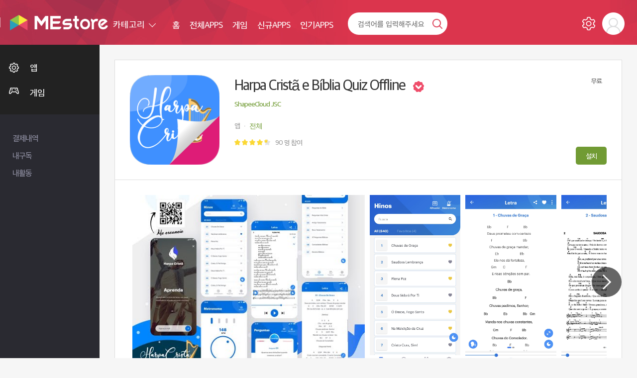

--- FILE ---
content_type: text/html; charset=UTF-8
request_url: https://mestore.co.kr/detail.siso?CODE=29484
body_size: 110287
content:
<!DOCTYPE html>
<html>
<head>
<meta charset="utf-8">
<meta http-equiv="X-UA-Compatible" content="IE=edge">
<meta http-equiv="Cache-Control" content="no-cache">
<meta http-equiv="Pragma" content="no-cache">
<meta http-equiv="Expires" content="0">
<!-- <meta name="theme-color" content="#e23d3c"> -->
<title>Harpa Cristã e Bíblia Quiz Offline - Mestore 앱</title>
<meta name="viewport" content="width=device-width,initial-scale=1.0,user-scalable=no,maximum-scale=1.0,minimum-scale=1.0,target-densitydpi=medium-dpi">
<meta name="theme-color" content="#b6314c">

<link rel="alternate" type="application/rss+xml" title="SISO &raquo; 피드" href="https://mestore.co.kr/rss/index.siso" />
<link rel="search" type="application/opensearchdescription+xml" href="https://mestore.co.kr/rss/osd.xml" title="SISO" />

<link rel="shortcut icon" type="image/x-icon" href="/Form/_guest/basic/images/favicon.ico">
<link href="/Form/_guest/basic/images/favicon.png" rel="icon">
<link rel="canonical" href="https://mestore.co.kr/detail.siso?CODE=29484">
<meta name="robots" content="index,follow">
<meta name="author" itemprop="author" content="미 스토어">
<meta name="title" itemprop="name" content="미 스토어">
<meta name="description" itemprop="description" content="Simplesmente o melhor aplicativo da Harpa Cristã, GRATÍS. 
Apoiamos skins para homens e mulheres.
 
- Todos os hinos com acordes.
- Todos os hinos com MP3 para você ouvir.
- Antigo Testamento">
<meta name="keywords" itemprop="keywords" content="미 스토어">
<meta property="og:type" content="website">
<meta property="og:title" content="Harpa Cristã e Bíblia Quiz Offline - Mestore 앱">
<meta property="og:url" content="https://mestore.co.kr/detail.siso?CODE=29484">
<meta property="og:description" content="Simplesmente o melhor aplicativo da Harpa Cristã, GRATÍS. 
Apoiamos skins para homens e mulheres.
 
- Todos os hinos com acordes.
- Todos os hinos com MP3 para você ouvir.
- Antigo Testamento">
<meta property="og:site_name" content="미 스토어">
<meta property="og:image" content="https://mestore.co.kr/Form/_guest/basic/images/img.png">
<meta property="og:image:width" content="500">
<meta property="og:image:height" content="250">
<meta property="og:locale" content="ko_KR">
<meta property="og:keywords" content="미 스토어">
<meta name="twitter:card" content="summary">
<meta name="google" content="notranslate">
<meta name="naver-site-verification" content="15df25caeee27d95da5e3f4a2e882a58f93bab08" />

<!--[if lt IE 9]>
<link rel="stylesheet" href="/Form/_guest/basic/css/ie8.css" type="text/css">
<![endif]-->
<link rel="stylesheet" href="/Form/_guest/basic/css/bootstrap.min.css">
<link rel="stylesheet" href="/Form/_guest/basic/css/bootstrap-select.min.css">
<link rel="stylesheet" href="/Form/_guest/basic/css/jquery-ui.css">
<link rel="stylesheet" href="/Form/_guest/basic/css/font-awesome.min.css">
<link rel="stylesheet" href="/Form/_guest/basic/css/sweetalert.css">
<link rel="stylesheet" href="/Form/_guest/basic/css/magnific-popup.css">
<link rel="stylesheet" href="/Form/_guest/basic/css/swiper-bundle.min.css">
<link rel="stylesheet" href="/Form/_guest/basic/css/base.css">
<link rel="stylesheet" href="/Form/_guest/basic/css/jquery.bxslider.css">
<link rel="stylesheet" href="/Form/_guest/basic/css/layout.css">
<link rel="stylesheet" href="/Form/_guest/basic/css/style.css?20220328">
<link rel="stylesheet" href="/Form/_guest/basic/css/menu.css">
<link rel="stylesheet" href="/Form/_guest/basic/css/response.css?20220328">
<!--[if lte IE 8]>
<script src="/Form/_guest/basic/js/html5.js"></script>
<![endif]-->

<!--[if lt IE 9]>
<script src="/Form/_guest/basic/js/html5shiv.min.js"></script>
<script src="/Form/_guest/basic/js/respond.min.js"></script>
<![endif]-->
<!-- <script src="/Form/_guest/basic/js/jquery-1.11.3.min.js"></script> -->
<script type="text/javascript" src="/Conn/js/jquery-2.1.1.min.js"></script>
<script src="/Conn/js/jquery-migrate-1.2.1.min.js"></script>
<!-- <script src="/Form/_guest/basic/js/jquery-migrate-1.2.1.min.js"></script> -->

<script src="/Form/_guest/basic/js/easing.js"></script>
<script src="/Form/_guest/basic/js/jquery-ui.js"></script>
<script src="/Form/_guest/basic/js/bootstrap.min.js"></script>
<script src="/Form/_guest/basic/js/bootstrap-select.min.js"></script>
<script src="/Form/_guest/basic/js/sly.min.js"></script>
<script src="/Form/_guest/basic/js/jquery.bpopup.min.js"></script>
<script src="/Form/_guest/basic/js/jquery.bxslider.min.js"></script>
<script src="/Form/_guest/basic/js/jquery.fitvids.js"></script>
<script src="/Form/_guest/basic/js/jquery.placeholder.js"></script>
<script src="/Form/_guest/basic/js/jquery.ui.touch-punch.min.js"></script>
<script src="/Form/_guest/basic/js/jquery.ui.totop.js"></script>
<script src="/Form/_guest/basic/js/jquery.magnific-popup.js"></script>
<script src="/Form/_guest/basic/js/totop.js"></script>
<script src="/Form/_guest/basic/js/swiper-bundle.min.js"></script>
<!-- 기존 시작 -->

<script src="/Form/_guest/basic/js/prefixfree.min.js"></script>
<script src="/Form/_guest/basic/js/sweetalert.min.js"></script>
<script src="/Conn/js/jquery.form.js"></script>
<script src="/Conn/js/global.func.js"></script>
<!-- 기존 끝 -->



<script type="application/ld+json">{"@context":"http:\/\/schema.org","@type":"Product","name":"MEstore-Harpa Crist\u00e3 e B\u00edblia Quiz Offline","image":["https:\/\/mestore.co.kr\/UPLOAD\/APP\/3698802863_Ox3zSuqy_icon_0.png"],"aggregateRating":{"@type":"AggregateRating","ratingValue":"4.6111","reviewCount":"90"},"description":"Simplesmente o melhor aplicativo da Harpa Crist\u00e3, GRAT\u00cdS. \nApoiamos skins para homens e mulheres.\n \n- Todos os hinos com acordes.\n- Todos os hinos com MP3 para voc\u00ea ouvir.\n- Antigo Testamento","sku":"29484","mpn":"29484","offers":{"@type":"Offer","price":"0","priceCurrency":"KRW","availability":"http:\/\/schema.org\/InStock","url":"https:\/\/mestore.co.kr\/detail.siso?CODE=29484","priceValidUntil":"2050-12-31"},"brand":{"@type":"Thing","name":"MEstore"},"review":{"@type":"Review","author":"MEstore","reviewRating":{"@type":"Rating","ratingValue":"4.6111"},"name":"ShapeeCloud JSC","priceRange":"0"}}</script>


<script type='text/javascript' src='/Conn/js/traffic.siso?local=&CCC=&CCC2=&RR='></script>

</head>
<body class="page_detail file_detail  ko_none">

<style>
	#loading {
    width: 100px;
    height: 100px;
    top: 50%;
    left: 50%;
    position: fixed;
    display: block;
    opacity: 0.7;
    background-color: #000;
    z-index: 99;
    text-align: center;
    margin-left: -50px;
    margin-top: -50px;
    border-radius: 10px;
    overflow: hidden;
}

#loadingmodal {
    width: 100%;
    height: 100%;
    top: 0px;
    left: 0px;
    position: fixed;
    display: none;
    opacity: 1;
    z-index: 99;
    text-align: center;
}

#loading-image {
    position: absolute;
    top: 50%;
    left: 50%;
    z-index: 100;
    margin-left: -32px;
    margin-top: -32px;
}

#loading-image {
    -webkit-animation: spin 1000ms infinite linear;
    -moz-animation: spin 1000ms infinite linear;
    -ms-animation: spin 1000ms infinite linear;
    animation: spin 1000ms infinite linear;
}



@-webkit-keyframes spin {
    100% {
        -webkit-transform: rotate(360deg);
    }
}

@-moz-keyframes spin {
    100% {
        -webkit-transform: rotate(360deg);
    }
}

@-ms-keyframes spin {
    100% {
        -webkit-transform: rotate(360deg);
    }
}

@keyframes spin {
    100% {
        -webkit-transform: rotate(360deg);
    }
}
</style>

<div id="loading"><img id="loading-image" src="/Form/_guest/basic/images/loading.png" alt="Loading..." /></div>
<div class="modal fade" id="loadingmodal" data-backdrop="static">
    <div id="loading"><img id="loading-image" src="/Form/_guest/basic/images/loading.png" alt="Loading..." /></div>
</div>
<script type="text/javascript">
    function startLoading() {
        $('#loading').show();
    }

    function endLoading() {
        $('#loading').hide();
    }

</script>
<script type="text/javascript">
    $(window).load(function() {
        $('#loading').hide();
    });

</script>
<div id="wrap">
	<div class="header_wrap">
		<div class="header">
			<div class="header_left">
				<div class="header_logo">
					<a href="/index.siso">
						<img src="/Form/_guest/basic/images/m_logo.png">
					</a>
				</div>
			</div>
			<div class="header_right">
				<a href="javascript:void(0)" class="search_on">검색열기</a>
				<a href="javascript:void(0)" class="m_menu_btn">메뉴</a>
				<div class="header_right_in">
					<div class="header_right_inner">
						<div class="top_nav">
							<div class="top_cate_wrap">
	<div class="btn-group">
		<button type="button" class="btn btn-default dropdown-toggle" data-toggle="dropdown" aria-expanded="false">
			카테고리  <span class="caret"></span>
		</button>
		<div class="dropdown-menu" role="menu">
			<ul class="menu_box">
												<li class="menu_icon_app ">
					<div class="lnb_menu">
						<a href="/list.siso?C=1">앱</a>
					</div>
										<div class="sub_menu">
						<ul>
														<li ><a href="/list.siso?C=1&SC=4">건강/운동</a></li> <!--해당페이지에서 메뉴 li에 active 부여-->
														<li ><a href="/list.siso?C=1&SC=5">교육</a></li> <!--해당페이지에서 메뉴 li에 active 부여-->
														<li ><a href="/list.siso?C=1&SC=6">금융</a></li> <!--해당페이지에서 메뉴 li에 active 부여-->
														<li ><a href="/list.siso?C=1&SC=7">날씨</a></li> <!--해당페이지에서 메뉴 li에 active 부여-->
														<li ><a href="/list.siso?C=1&SC=8">뉴스/잡지</a></li> <!--해당페이지에서 메뉴 li에 active 부여-->
														<li ><a href="/list.siso?C=1&SC=9">데이트</a></li> <!--해당페이지에서 메뉴 li에 active 부여-->
														<li ><a href="/list.siso?C=1&SC=10">도구</a></li> <!--해당페이지에서 메뉴 li에 active 부여-->
														<li ><a href="/list.siso?C=1&SC=11">도서/참고자료</a></li> <!--해당페이지에서 메뉴 li에 active 부여-->
														<li ><a href="/list.siso?C=1&SC=12">동영상 플레이어/편집기</a></li> <!--해당페이지에서 메뉴 li에 active 부여-->
														<li ><a href="/list.siso?C=1&SC=13">라이브러리/데모</a></li> <!--해당페이지에서 메뉴 li에 active 부여-->
														<li ><a href="/list.siso?C=1&SC=14">라이프스타일</a></li> <!--해당페이지에서 메뉴 li에 active 부여-->
														<li ><a href="/list.siso?C=1&SC=15">만화</a></li> <!--해당페이지에서 메뉴 li에 active 부여-->
														<li ><a href="/list.siso?C=1&SC=16">맞춤설정</a></li> <!--해당페이지에서 메뉴 li에 active 부여-->
														<li ><a href="/list.siso?C=1&SC=17">부동산/홈 인테리어</a></li> <!--해당페이지에서 메뉴 li에 active 부여-->
														<li ><a href="/list.siso?C=1&SC=18">뷰티</a></li> <!--해당페이지에서 메뉴 li에 active 부여-->
														<li ><a href="/list.siso?C=1&SC=19">비지니스</a></li> <!--해당페이지에서 메뉴 li에 active 부여-->
														<li ><a href="/list.siso?C=1&SC=20">사진</a></li> <!--해당페이지에서 메뉴 li에 active 부여-->
														<li ><a href="/list.siso?C=1&SC=21">생산성</a></li> <!--해당페이지에서 메뉴 li에 active 부여-->
														<li ><a href="/list.siso?C=1&SC=22">소셜</a></li> <!--해당페이지에서 메뉴 li에 active 부여-->
														<li ><a href="/list.siso?C=1&SC=23">쇼핑</a></li> <!--해당페이지에서 메뉴 li에 active 부여-->
														<li ><a href="/list.siso?C=1&SC=24">스포츠</a></li> <!--해당페이지에서 메뉴 li에 active 부여-->
														<li ><a href="/list.siso?C=1&SC=25">식음료</a></li> <!--해당페이지에서 메뉴 li에 active 부여-->
														<li ><a href="/list.siso?C=1&SC=26">엔터테인먼트</a></li> <!--해당페이지에서 메뉴 li에 active 부여-->
														<li ><a href="/list.siso?C=1&SC=27">여행 및 지역정보</a></li> <!--해당페이지에서 메뉴 li에 active 부여-->
														<li ><a href="/list.siso?C=1&SC=28">예술/디자인</a></li> <!--해당페이지에서 메뉴 li에 active 부여-->
														<li ><a href="/list.siso?C=1&SC=29">음악/오디오</a></li> <!--해당페이지에서 메뉴 li에 active 부여-->
														<li ><a href="/list.siso?C=1&SC=30">의료</a></li> <!--해당페이지에서 메뉴 li에 active 부여-->
														<li ><a href="/list.siso?C=1&SC=31">이벤트</a></li> <!--해당페이지에서 메뉴 li에 active 부여-->
														<li ><a href="/list.siso?C=1&SC=32">자동차</a></li> <!--해당페이지에서 메뉴 li에 active 부여-->
														<li ><a href="/list.siso?C=1&SC=33">지도/내비게이션</a></li> <!--해당페이지에서 메뉴 li에 active 부여-->
														<li ><a href="/list.siso?C=1&SC=34">출산/육아</a></li> <!--해당페이지에서 메뉴 li에 active 부여-->
														<li ><a href="/list.siso?C=1&SC=35">커뮤니케이션</a></li> <!--해당페이지에서 메뉴 li에 active 부여-->
														<li ><a href="/list.siso?C=1&SC=36">기타</a></li> <!--해당페이지에서 메뉴 li에 active 부여-->
														<li ><a href="/list.siso?C=1&SC=37">맞춤 설정</a></li> <!--해당페이지에서 메뉴 li에 active 부여-->
														<li ><a href="/list.siso?C=1&SC=38">비즈니스</a></li> <!--해당페이지에서 메뉴 li에 active 부여-->
														<!-- <li><a href="">메뉴2</a></li>
							<li><a href="">메뉴3</a></li>
							<li><a href="">메뉴4</a></li>
							<li><a href="">메뉴5</a></li> -->	
						</ul>
					</div>
									</li>
								<li class="menu_icon_app ">
					<div class="lnb_menu">
						<a href="/list.siso?C=2">게임</a>
					</div>
										<div class="sub_menu">
						<ul>
														<li ><a href="/list.siso?C=2&SC=39">단어</a></li> <!--해당페이지에서 메뉴 li에 active 부여-->
														<li ><a href="/list.siso?C=2&SC=40">퀴즈</a></li> <!--해당페이지에서 메뉴 li에 active 부여-->
														<li ><a href="/list.siso?C=2&SC=41">전략</a></li> <!--해당페이지에서 메뉴 li에 active 부여-->
														<li ><a href="/list.siso?C=2&SC=42">스포츠</a></li> <!--해당페이지에서 메뉴 li에 active 부여-->
														<li ><a href="/list.siso?C=2&SC=43">시뮬레이션</a></li> <!--해당페이지에서 메뉴 li에 active 부여-->
														<li ><a href="/list.siso?C=2&SC=44">롤플레잉</a></li> <!--해당페이지에서 메뉴 li에 active 부여-->
														<li ><a href="/list.siso?C=2&SC=45">자동차 경주</a></li> <!--해당페이지에서 메뉴 li에 active 부여-->
														<li ><a href="/list.siso?C=2&SC=46">퍼즐</a></li> <!--해당페이지에서 메뉴 li에 active 부여-->
														<li ><a href="/list.siso?C=2&SC=47">음악</a></li> <!--해당페이지에서 메뉴 li에 active 부여-->
														<li ><a href="/list.siso?C=2&SC=48">교육</a></li> <!--해당페이지에서 메뉴 li에 active 부여-->
														<li ><a href="/list.siso?C=2&SC=49">캐주얼 게임</a></li> <!--해당페이지에서 메뉴 li에 active 부여-->
														<li ><a href="/list.siso?C=2&SC=50">카지노</a></li> <!--해당페이지에서 메뉴 li에 active 부여-->
														<li ><a href="/list.siso?C=2&SC=51">카드</a></li> <!--해당페이지에서 메뉴 li에 active 부여-->
														<li ><a href="/list.siso?C=2&SC=52">보드</a></li> <!--해당페이지에서 메뉴 li에 active 부여-->
														<li ><a href="/list.siso?C=2&SC=53">아케이드</a></li> <!--해당페이지에서 메뉴 li에 active 부여-->
														<li ><a href="/list.siso?C=2&SC=54">어드벤처</a></li> <!--해당페이지에서 메뉴 li에 active 부여-->
														<li ><a href="/list.siso?C=2&SC=55">액션</a></li> <!--해당페이지에서 메뉴 li에 active 부여-->
														<!-- <li><a href="">메뉴2</a></li>
							<li><a href="">메뉴3</a></li>
							<li><a href="">메뉴4</a></li>
							<li><a href="">메뉴5</a></li> -->	
						</ul>
					</div>
									</li>
				
			</ul>
		</div>
	</div>
</div>
<div class="top_menu_all_wrap">
	<div class="top_menu_wrap">
		<div class="menu menu_01 ">
			<a href="/index.siso" class="menu_a">
				<span>홈</span>
			</a>
		</div>
		<div class="menu menu_02 ">
			<a href="/list.siso?C=1" class="menu_a">
				<span>전체APPS</span>
			</a>
		</div>
		<div class="menu menu_03 ">
			<a href="/list.siso?C=2" class="menu_a">
				<span>게임</span>
			</a>
		</div>
		<!-- <div class="menu menu_04 ">
			<a href="/list.siso?C=3" class="menu_a">
				<span>성인</span>
			</a>
		</div> -->
		<!-- <div class="menu menu_02 ">
			<a href="/chart_pop.siso" class="menu_a">
				<span>인기차트</span>
			</a>
		</div> -->
		<!-- <div class="menu menu_03 ">
			<a href="/app_re.siso" class="menu_a">
				<span>추천앱</span>
			</a>
		</div> -->
		<div class="menu menu_04 ">
			<a href="/app_new.siso" class="menu_a">
				<span>신규APPS</span>
			</a>
		</div>
		<!-- <div class="menu menu_05 ">
			<a href="/chart_pop_pay.siso" class="menu_a">
				<span>인기유료</span>
			</a>
		</div> -->
		<div class="menu menu_06 ">
			<a href="/chart_pop_free.siso" class="menu_a">
				<span>인기APPS</span>
			</a>
		</div>
		<!-- <div class="menu menu_07">
			<a href="download.siso"  class="menu_a down_a">
				<span>앱 다운로드</span>
			</a>
		</div> -->
	</div>
</div>
<script>
	$(function(){
		var sub_m = $('.aside_menu .sub_menu');
		var sub_li = $('.aside_menu .menu_box li.menu_icon_app');
		var sub_li_active = $('.aside_menu .menu_box li.menu_icon_app.active');
		var sub_a = $('.aside_menu .lnb_menu >a'); 
		$(sub_li).each(function(index,element){ //element == this
			if($(this).is('.active')){
				$(this).find('.sub_menu').addClass('on');
				$(this).siblings('li').find('.sub_menu').removeClass('on');
			}
		});
		
		/*$(sub_li).mouseleave(function(){
			if($(this).find('.sub_menu li').is('.active')){
				$(this).find('.sub_menu').addClass('on');
				$(this).siblings('li').find('.sub_menu').removeClass('on');
			}else{
				$(this).find('.sub_menu').removeClass('on');
				$(sub_li_active).find('.sub_menu').addClass('on');
			}
		});*/
		//click()
		$(sub_a).click(function(){
			$(this).parent('.lnb_menu').siblings('.sub_menu').toggleClass('on');
			 $(this).closest(sub_li).siblings('li').find('.sub_menu').removeClass('on');
			return false;
		});
	});
</script><div class="top_link_wrap">
	<div class="top_link top_link_01 ">
		<a href="/my_pay.siso" class="link_a">
			<span>결제내역</span>
		</a>
	</div> 
	<div class="top_link top_link_02 ">
		<a href="/my_scrap.siso" class="link_a">
			<span>내구독</span>
		</a>
	</div>
	<div class="top_link top_link_03 ">
		<a href="/my_act.siso" class="link_a">
			<span>내활동</span>
		</a>
	</div>
		<!-- <div class="top_link top_link_01 ">
		<a href="/board.siso?BCODE=1" class="link_a">
			<span>공지사항</span>
		</a>
	</div>
	<div class="top_link top_link_02 ">
		<a href="/board.siso?BCODE=2" class="link_a">
			<span>FAQ</span>
		</a>
	</div>
	<div class="top_link top_link_03 ">
		<a href="/board.siso?BCODE=3" class="link_a">
			<span>1:1문의</span>
		</a>
	</div> -->
</div>
							<div class="top_search_wrap">
								<a href="javascript:void(0)" class="top_search_close">닫기</a>
								<div class="top_search">
									<form class="form-search" name="searchform" id="searchform" action="search.siso" method="get">
									<input type="text" name="word" id="word" value="" placeholder="검색어를 입력해주세요">
									<a !href="search.siso" onclick="$('#searchform').submit()" class="top_search_btn">검색</a>
									<!-- <button type="submit" class="top_search_btn">검색</button> -->
									</form>
								</div>
							</div>
						</div>
						<div class="top_admin">
							<div class="top_admin_box top_admin_myapp">
															</div> 
							<div class="top_admin_box top_admin_setting">
								<a href="/my_setting.siso">설정</a>
							</div>
														<div class="top_admin_box top_admin_menu">
								<div class="btn-group">
									<button type="button" class="btn btn-default" data-target="#d_menu_all_wrap" data-toggle="collapse" aria-expanded="false">
										Admin 님  <span class="caret"></span>
									</button>
									<div class="d_menu_all_wrap collapse" id="d_menu_all_wrap">
										<div class="d_menu_wrap">
											<div class="d_menu_photo_wrap">
												<div class="d_menu_photo">
													<div class="d_menu_photo_box">
														<img src="/Form/_guest/basic/images/temp/user.png"  onerror="this.src='/Form/_guest/basic/images/temp/user.png'">
													</div>
													<div class="d_menu_photo_file">사진</div>
												</div>
											</div>
											<div class="d_menu_name">
												로그인이 필요합니다.
											</div>
											<div class="d_menu_log_box">
												<a href="javascript:popLogin();" class="d_menu_log_box_login">로그인</a>
											</div>
										</div>
									</div>
								</div>
							</div>
													</div>
					</div>
				</div>
			</div>
		</div>
	</div>
	<div class="sec_all_wrap">
		<div class="sec_wrap">
			<div class="aside_all_wrap">
				<div class="aside_wrap">
					<div class="aside_menu">
						<div class="top_admin">
							<div class="mob_side">
								<div class="top_admin_box top_admin_myapp">
									<a href="/my_app.siso">내앱</a>
								</div>
								<div class="top_admin_box top_admin_setting">
									<a href="/my_setting.siso">설정</a>
								</div>
								<div class="mob_logo">
									<a href="/index.siso">
										<img src="/Form/_guest/basic/images/m_logo.png">
									</a>
								</div>
								<div class="top_admin_box top_admin_close">
									<a href="javascript:void(0)">닫기</a>
								</div>
							</div>
														<div class="d_menu_wrap">
								<div class="d_menu_photo_wrap">
									<div class="d_menu_photo">
										<div class="d_menu_photo_box">
											<img src="/Form/_guest/basic/images/temp/user.png"  onerror="this.src='/Form/_guest/basic/images/temp/user.png'">
										</div>
										<div class="d_menu_photo_file">사진</div>
									</div>
								</div>
								<div class="d_menu_name">
									로그인이 필요합니다.
								</div>
								<div class="d_menu_log_box">
									<a href="javascript:popLogin();" class="d_menu_log_box_login">로그인</a>
								</div>
							</div>
													</div>
						<div class="pc_style">
							<div class="top_cate_wrap">
	<div class="btn-group">
		<button type="button" class="btn btn-default dropdown-toggle" data-toggle="dropdown" aria-expanded="false">
			카테고리  <span class="caret"></span>
		</button>
		<div class="dropdown-menu" role="menu">
			<ul class="menu_box">
												<li class="menu_icon_app ">
					<div class="lnb_menu">
						<a href="/list.siso?C=1">앱</a>
					</div>
										<div class="sub_menu">
						<ul>
														<li ><a href="/list.siso?C=1&SC=4">건강/운동</a></li> <!--해당페이지에서 메뉴 li에 active 부여-->
														<li ><a href="/list.siso?C=1&SC=5">교육</a></li> <!--해당페이지에서 메뉴 li에 active 부여-->
														<li ><a href="/list.siso?C=1&SC=6">금융</a></li> <!--해당페이지에서 메뉴 li에 active 부여-->
														<li ><a href="/list.siso?C=1&SC=7">날씨</a></li> <!--해당페이지에서 메뉴 li에 active 부여-->
														<li ><a href="/list.siso?C=1&SC=8">뉴스/잡지</a></li> <!--해당페이지에서 메뉴 li에 active 부여-->
														<li ><a href="/list.siso?C=1&SC=9">데이트</a></li> <!--해당페이지에서 메뉴 li에 active 부여-->
														<li ><a href="/list.siso?C=1&SC=10">도구</a></li> <!--해당페이지에서 메뉴 li에 active 부여-->
														<li ><a href="/list.siso?C=1&SC=11">도서/참고자료</a></li> <!--해당페이지에서 메뉴 li에 active 부여-->
														<li ><a href="/list.siso?C=1&SC=12">동영상 플레이어/편집기</a></li> <!--해당페이지에서 메뉴 li에 active 부여-->
														<li ><a href="/list.siso?C=1&SC=13">라이브러리/데모</a></li> <!--해당페이지에서 메뉴 li에 active 부여-->
														<li ><a href="/list.siso?C=1&SC=14">라이프스타일</a></li> <!--해당페이지에서 메뉴 li에 active 부여-->
														<li ><a href="/list.siso?C=1&SC=15">만화</a></li> <!--해당페이지에서 메뉴 li에 active 부여-->
														<li ><a href="/list.siso?C=1&SC=16">맞춤설정</a></li> <!--해당페이지에서 메뉴 li에 active 부여-->
														<li ><a href="/list.siso?C=1&SC=17">부동산/홈 인테리어</a></li> <!--해당페이지에서 메뉴 li에 active 부여-->
														<li ><a href="/list.siso?C=1&SC=18">뷰티</a></li> <!--해당페이지에서 메뉴 li에 active 부여-->
														<li ><a href="/list.siso?C=1&SC=19">비지니스</a></li> <!--해당페이지에서 메뉴 li에 active 부여-->
														<li ><a href="/list.siso?C=1&SC=20">사진</a></li> <!--해당페이지에서 메뉴 li에 active 부여-->
														<li ><a href="/list.siso?C=1&SC=21">생산성</a></li> <!--해당페이지에서 메뉴 li에 active 부여-->
														<li ><a href="/list.siso?C=1&SC=22">소셜</a></li> <!--해당페이지에서 메뉴 li에 active 부여-->
														<li ><a href="/list.siso?C=1&SC=23">쇼핑</a></li> <!--해당페이지에서 메뉴 li에 active 부여-->
														<li ><a href="/list.siso?C=1&SC=24">스포츠</a></li> <!--해당페이지에서 메뉴 li에 active 부여-->
														<li ><a href="/list.siso?C=1&SC=25">식음료</a></li> <!--해당페이지에서 메뉴 li에 active 부여-->
														<li ><a href="/list.siso?C=1&SC=26">엔터테인먼트</a></li> <!--해당페이지에서 메뉴 li에 active 부여-->
														<li ><a href="/list.siso?C=1&SC=27">여행 및 지역정보</a></li> <!--해당페이지에서 메뉴 li에 active 부여-->
														<li ><a href="/list.siso?C=1&SC=28">예술/디자인</a></li> <!--해당페이지에서 메뉴 li에 active 부여-->
														<li ><a href="/list.siso?C=1&SC=29">음악/오디오</a></li> <!--해당페이지에서 메뉴 li에 active 부여-->
														<li ><a href="/list.siso?C=1&SC=30">의료</a></li> <!--해당페이지에서 메뉴 li에 active 부여-->
														<li ><a href="/list.siso?C=1&SC=31">이벤트</a></li> <!--해당페이지에서 메뉴 li에 active 부여-->
														<li ><a href="/list.siso?C=1&SC=32">자동차</a></li> <!--해당페이지에서 메뉴 li에 active 부여-->
														<li ><a href="/list.siso?C=1&SC=33">지도/내비게이션</a></li> <!--해당페이지에서 메뉴 li에 active 부여-->
														<li ><a href="/list.siso?C=1&SC=34">출산/육아</a></li> <!--해당페이지에서 메뉴 li에 active 부여-->
														<li ><a href="/list.siso?C=1&SC=35">커뮤니케이션</a></li> <!--해당페이지에서 메뉴 li에 active 부여-->
														<li ><a href="/list.siso?C=1&SC=36">기타</a></li> <!--해당페이지에서 메뉴 li에 active 부여-->
														<li ><a href="/list.siso?C=1&SC=37">맞춤 설정</a></li> <!--해당페이지에서 메뉴 li에 active 부여-->
														<li ><a href="/list.siso?C=1&SC=38">비즈니스</a></li> <!--해당페이지에서 메뉴 li에 active 부여-->
														<!-- <li><a href="">메뉴2</a></li>
							<li><a href="">메뉴3</a></li>
							<li><a href="">메뉴4</a></li>
							<li><a href="">메뉴5</a></li> -->	
						</ul>
					</div>
									</li>
								<li class="menu_icon_app ">
					<div class="lnb_menu">
						<a href="/list.siso?C=2">게임</a>
					</div>
										<div class="sub_menu">
						<ul>
														<li ><a href="/list.siso?C=2&SC=39">단어</a></li> <!--해당페이지에서 메뉴 li에 active 부여-->
														<li ><a href="/list.siso?C=2&SC=40">퀴즈</a></li> <!--해당페이지에서 메뉴 li에 active 부여-->
														<li ><a href="/list.siso?C=2&SC=41">전략</a></li> <!--해당페이지에서 메뉴 li에 active 부여-->
														<li ><a href="/list.siso?C=2&SC=42">스포츠</a></li> <!--해당페이지에서 메뉴 li에 active 부여-->
														<li ><a href="/list.siso?C=2&SC=43">시뮬레이션</a></li> <!--해당페이지에서 메뉴 li에 active 부여-->
														<li ><a href="/list.siso?C=2&SC=44">롤플레잉</a></li> <!--해당페이지에서 메뉴 li에 active 부여-->
														<li ><a href="/list.siso?C=2&SC=45">자동차 경주</a></li> <!--해당페이지에서 메뉴 li에 active 부여-->
														<li ><a href="/list.siso?C=2&SC=46">퍼즐</a></li> <!--해당페이지에서 메뉴 li에 active 부여-->
														<li ><a href="/list.siso?C=2&SC=47">음악</a></li> <!--해당페이지에서 메뉴 li에 active 부여-->
														<li ><a href="/list.siso?C=2&SC=48">교육</a></li> <!--해당페이지에서 메뉴 li에 active 부여-->
														<li ><a href="/list.siso?C=2&SC=49">캐주얼 게임</a></li> <!--해당페이지에서 메뉴 li에 active 부여-->
														<li ><a href="/list.siso?C=2&SC=50">카지노</a></li> <!--해당페이지에서 메뉴 li에 active 부여-->
														<li ><a href="/list.siso?C=2&SC=51">카드</a></li> <!--해당페이지에서 메뉴 li에 active 부여-->
														<li ><a href="/list.siso?C=2&SC=52">보드</a></li> <!--해당페이지에서 메뉴 li에 active 부여-->
														<li ><a href="/list.siso?C=2&SC=53">아케이드</a></li> <!--해당페이지에서 메뉴 li에 active 부여-->
														<li ><a href="/list.siso?C=2&SC=54">어드벤처</a></li> <!--해당페이지에서 메뉴 li에 active 부여-->
														<li ><a href="/list.siso?C=2&SC=55">액션</a></li> <!--해당페이지에서 메뉴 li에 active 부여-->
														<!-- <li><a href="">메뉴2</a></li>
							<li><a href="">메뉴3</a></li>
							<li><a href="">메뉴4</a></li>
							<li><a href="">메뉴5</a></li> -->	
						</ul>
					</div>
									</li>
				
			</ul>
		</div>
	</div>
</div>
<div class="top_menu_all_wrap">
	<div class="top_menu_wrap">
		<div class="menu menu_01 ">
			<a href="/index.siso" class="menu_a">
				<span>홈</span>
			</a>
		</div>
		<div class="menu menu_02 ">
			<a href="/list.siso?C=1" class="menu_a">
				<span>전체APPS</span>
			</a>
		</div>
		<div class="menu menu_03 ">
			<a href="/list.siso?C=2" class="menu_a">
				<span>게임</span>
			</a>
		</div>
		<!-- <div class="menu menu_04 ">
			<a href="/list.siso?C=3" class="menu_a">
				<span>성인</span>
			</a>
		</div> -->
		<!-- <div class="menu menu_02 ">
			<a href="/chart_pop.siso" class="menu_a">
				<span>인기차트</span>
			</a>
		</div> -->
		<!-- <div class="menu menu_03 ">
			<a href="/app_re.siso" class="menu_a">
				<span>추천앱</span>
			</a>
		</div> -->
		<div class="menu menu_04 ">
			<a href="/app_new.siso" class="menu_a">
				<span>신규APPS</span>
			</a>
		</div>
		<!-- <div class="menu menu_05 ">
			<a href="/chart_pop_pay.siso" class="menu_a">
				<span>인기유료</span>
			</a>
		</div> -->
		<div class="menu menu_06 ">
			<a href="/chart_pop_free.siso" class="menu_a">
				<span>인기APPS</span>
			</a>
		</div>
		<!-- <div class="menu menu_07">
			<a href="download.siso"  class="menu_a down_a">
				<span>앱 다운로드</span>
			</a>
		</div> -->
	</div>
</div>
<script>
	$(function(){
		var sub_m = $('.aside_menu .sub_menu');
		var sub_li = $('.aside_menu .menu_box li.menu_icon_app');
		var sub_li_active = $('.aside_menu .menu_box li.menu_icon_app.active');
		var sub_a = $('.aside_menu .lnb_menu >a'); 
		$(sub_li).each(function(index,element){ //element == this
			if($(this).is('.active')){
				$(this).find('.sub_menu').addClass('on');
				$(this).siblings('li').find('.sub_menu').removeClass('on');
			}
		});
		
		/*$(sub_li).mouseleave(function(){
			if($(this).find('.sub_menu li').is('.active')){
				$(this).find('.sub_menu').addClass('on');
				$(this).siblings('li').find('.sub_menu').removeClass('on');
			}else{
				$(this).find('.sub_menu').removeClass('on');
				$(sub_li_active).find('.sub_menu').addClass('on');
			}
		});*/
		//click()
		$(sub_a).click(function(){
			$(this).parent('.lnb_menu').siblings('.sub_menu').toggleClass('on');
			 $(this).closest(sub_li).siblings('li').find('.sub_menu').removeClass('on');
			return false;
		});
	});
</script><div class="top_link_wrap">
	<div class="top_link top_link_01 ">
		<a href="/my_pay.siso" class="link_a">
			<span>결제내역</span>
		</a>
	</div> 
	<div class="top_link top_link_02 ">
		<a href="/my_scrap.siso" class="link_a">
			<span>내구독</span>
		</a>
	</div>
	<div class="top_link top_link_03 ">
		<a href="/my_act.siso" class="link_a">
			<span>내활동</span>
		</a>
	</div>
		<!-- <div class="top_link top_link_01 ">
		<a href="/board.siso?BCODE=1" class="link_a">
			<span>공지사항</span>
		</a>
	</div>
	<div class="top_link top_link_02 ">
		<a href="/board.siso?BCODE=2" class="link_a">
			<span>FAQ</span>
		</a>
	</div>
	<div class="top_link top_link_03 ">
		<a href="/board.siso?BCODE=3" class="link_a">
			<span>1:1문의</span>
		</a>
	</div> -->
</div>
					
						</div>
						<div class="mob_style">
							<div class="top_cate_wrap">
	<div class="btn-group">
		<button type="button" class="btn btn-default dropdown-toggle" data-toggle="dropdown" aria-expanded="false">
			카테고리  <span class="caret"></span>
		</button>
		<div class="dropdown-menu" role="menu">
			<ul class="menu_box">
												<li class="menu_icon_app ">
					<div class="lnb_menu">
						<a href="/list.siso?C=1">앱</a>
					</div>
										<div class="sub_menu">
						<ul>
														<li ><a href="/list.siso?C=1&SC=4">건강/운동</a></li> <!--해당페이지에서 메뉴 li에 active 부여-->
														<li ><a href="/list.siso?C=1&SC=5">교육</a></li> <!--해당페이지에서 메뉴 li에 active 부여-->
														<li ><a href="/list.siso?C=1&SC=6">금융</a></li> <!--해당페이지에서 메뉴 li에 active 부여-->
														<li ><a href="/list.siso?C=1&SC=7">날씨</a></li> <!--해당페이지에서 메뉴 li에 active 부여-->
														<li ><a href="/list.siso?C=1&SC=8">뉴스/잡지</a></li> <!--해당페이지에서 메뉴 li에 active 부여-->
														<li ><a href="/list.siso?C=1&SC=9">데이트</a></li> <!--해당페이지에서 메뉴 li에 active 부여-->
														<li ><a href="/list.siso?C=1&SC=10">도구</a></li> <!--해당페이지에서 메뉴 li에 active 부여-->
														<li ><a href="/list.siso?C=1&SC=11">도서/참고자료</a></li> <!--해당페이지에서 메뉴 li에 active 부여-->
														<li ><a href="/list.siso?C=1&SC=12">동영상 플레이어/편집기</a></li> <!--해당페이지에서 메뉴 li에 active 부여-->
														<li ><a href="/list.siso?C=1&SC=13">라이브러리/데모</a></li> <!--해당페이지에서 메뉴 li에 active 부여-->
														<li ><a href="/list.siso?C=1&SC=14">라이프스타일</a></li> <!--해당페이지에서 메뉴 li에 active 부여-->
														<li ><a href="/list.siso?C=1&SC=15">만화</a></li> <!--해당페이지에서 메뉴 li에 active 부여-->
														<li ><a href="/list.siso?C=1&SC=16">맞춤설정</a></li> <!--해당페이지에서 메뉴 li에 active 부여-->
														<li ><a href="/list.siso?C=1&SC=17">부동산/홈 인테리어</a></li> <!--해당페이지에서 메뉴 li에 active 부여-->
														<li ><a href="/list.siso?C=1&SC=18">뷰티</a></li> <!--해당페이지에서 메뉴 li에 active 부여-->
														<li ><a href="/list.siso?C=1&SC=19">비지니스</a></li> <!--해당페이지에서 메뉴 li에 active 부여-->
														<li ><a href="/list.siso?C=1&SC=20">사진</a></li> <!--해당페이지에서 메뉴 li에 active 부여-->
														<li ><a href="/list.siso?C=1&SC=21">생산성</a></li> <!--해당페이지에서 메뉴 li에 active 부여-->
														<li ><a href="/list.siso?C=1&SC=22">소셜</a></li> <!--해당페이지에서 메뉴 li에 active 부여-->
														<li ><a href="/list.siso?C=1&SC=23">쇼핑</a></li> <!--해당페이지에서 메뉴 li에 active 부여-->
														<li ><a href="/list.siso?C=1&SC=24">스포츠</a></li> <!--해당페이지에서 메뉴 li에 active 부여-->
														<li ><a href="/list.siso?C=1&SC=25">식음료</a></li> <!--해당페이지에서 메뉴 li에 active 부여-->
														<li ><a href="/list.siso?C=1&SC=26">엔터테인먼트</a></li> <!--해당페이지에서 메뉴 li에 active 부여-->
														<li ><a href="/list.siso?C=1&SC=27">여행 및 지역정보</a></li> <!--해당페이지에서 메뉴 li에 active 부여-->
														<li ><a href="/list.siso?C=1&SC=28">예술/디자인</a></li> <!--해당페이지에서 메뉴 li에 active 부여-->
														<li ><a href="/list.siso?C=1&SC=29">음악/오디오</a></li> <!--해당페이지에서 메뉴 li에 active 부여-->
														<li ><a href="/list.siso?C=1&SC=30">의료</a></li> <!--해당페이지에서 메뉴 li에 active 부여-->
														<li ><a href="/list.siso?C=1&SC=31">이벤트</a></li> <!--해당페이지에서 메뉴 li에 active 부여-->
														<li ><a href="/list.siso?C=1&SC=32">자동차</a></li> <!--해당페이지에서 메뉴 li에 active 부여-->
														<li ><a href="/list.siso?C=1&SC=33">지도/내비게이션</a></li> <!--해당페이지에서 메뉴 li에 active 부여-->
														<li ><a href="/list.siso?C=1&SC=34">출산/육아</a></li> <!--해당페이지에서 메뉴 li에 active 부여-->
														<li ><a href="/list.siso?C=1&SC=35">커뮤니케이션</a></li> <!--해당페이지에서 메뉴 li에 active 부여-->
														<li ><a href="/list.siso?C=1&SC=36">기타</a></li> <!--해당페이지에서 메뉴 li에 active 부여-->
														<li ><a href="/list.siso?C=1&SC=37">맞춤 설정</a></li> <!--해당페이지에서 메뉴 li에 active 부여-->
														<li ><a href="/list.siso?C=1&SC=38">비즈니스</a></li> <!--해당페이지에서 메뉴 li에 active 부여-->
														<!-- <li><a href="">메뉴2</a></li>
							<li><a href="">메뉴3</a></li>
							<li><a href="">메뉴4</a></li>
							<li><a href="">메뉴5</a></li> -->	
						</ul>
					</div>
									</li>
								<li class="menu_icon_app ">
					<div class="lnb_menu">
						<a href="/list.siso?C=2">게임</a>
					</div>
										<div class="sub_menu">
						<ul>
														<li ><a href="/list.siso?C=2&SC=39">단어</a></li> <!--해당페이지에서 메뉴 li에 active 부여-->
														<li ><a href="/list.siso?C=2&SC=40">퀴즈</a></li> <!--해당페이지에서 메뉴 li에 active 부여-->
														<li ><a href="/list.siso?C=2&SC=41">전략</a></li> <!--해당페이지에서 메뉴 li에 active 부여-->
														<li ><a href="/list.siso?C=2&SC=42">스포츠</a></li> <!--해당페이지에서 메뉴 li에 active 부여-->
														<li ><a href="/list.siso?C=2&SC=43">시뮬레이션</a></li> <!--해당페이지에서 메뉴 li에 active 부여-->
														<li ><a href="/list.siso?C=2&SC=44">롤플레잉</a></li> <!--해당페이지에서 메뉴 li에 active 부여-->
														<li ><a href="/list.siso?C=2&SC=45">자동차 경주</a></li> <!--해당페이지에서 메뉴 li에 active 부여-->
														<li ><a href="/list.siso?C=2&SC=46">퍼즐</a></li> <!--해당페이지에서 메뉴 li에 active 부여-->
														<li ><a href="/list.siso?C=2&SC=47">음악</a></li> <!--해당페이지에서 메뉴 li에 active 부여-->
														<li ><a href="/list.siso?C=2&SC=48">교육</a></li> <!--해당페이지에서 메뉴 li에 active 부여-->
														<li ><a href="/list.siso?C=2&SC=49">캐주얼 게임</a></li> <!--해당페이지에서 메뉴 li에 active 부여-->
														<li ><a href="/list.siso?C=2&SC=50">카지노</a></li> <!--해당페이지에서 메뉴 li에 active 부여-->
														<li ><a href="/list.siso?C=2&SC=51">카드</a></li> <!--해당페이지에서 메뉴 li에 active 부여-->
														<li ><a href="/list.siso?C=2&SC=52">보드</a></li> <!--해당페이지에서 메뉴 li에 active 부여-->
														<li ><a href="/list.siso?C=2&SC=53">아케이드</a></li> <!--해당페이지에서 메뉴 li에 active 부여-->
														<li ><a href="/list.siso?C=2&SC=54">어드벤처</a></li> <!--해당페이지에서 메뉴 li에 active 부여-->
														<li ><a href="/list.siso?C=2&SC=55">액션</a></li> <!--해당페이지에서 메뉴 li에 active 부여-->
														<!-- <li><a href="">메뉴2</a></li>
							<li><a href="">메뉴3</a></li>
							<li><a href="">메뉴4</a></li>
							<li><a href="">메뉴5</a></li> -->	
						</ul>
					</div>
									</li>
				
			</ul>
		</div>
	</div>
</div>
<div class="top_menu_all_wrap">
	<div class="top_menu_wrap">
		<div class="menu menu_01 ">
			<a href="/index.siso" class="menu_a">
				<span>홈</span>
			</a>
		</div>
		<div class="menu menu_02 ">
			<a href="/list.siso?C=1" class="menu_a">
				<span>전체APPS</span>
			</a>
		</div>
		<div class="menu menu_03 ">
			<a href="/list.siso?C=2" class="menu_a">
				<span>게임</span>
			</a>
		</div>
		<!-- <div class="menu menu_04 ">
			<a href="/list.siso?C=3" class="menu_a">
				<span>성인</span>
			</a>
		</div> -->
		<!-- <div class="menu menu_02 ">
			<a href="/chart_pop.siso" class="menu_a">
				<span>인기차트</span>
			</a>
		</div> -->
		<!-- <div class="menu menu_03 ">
			<a href="/app_re.siso" class="menu_a">
				<span>추천앱</span>
			</a>
		</div> -->
		<div class="menu menu_04 ">
			<a href="/app_new.siso" class="menu_a">
				<span>신규APPS</span>
			</a>
		</div>
		<!-- <div class="menu menu_05 ">
			<a href="/chart_pop_pay.siso" class="menu_a">
				<span>인기유료</span>
			</a>
		</div> -->
		<div class="menu menu_06 ">
			<a href="/chart_pop_free.siso" class="menu_a">
				<span>인기APPS</span>
			</a>
		</div>
		<!-- <div class="menu menu_07">
			<a href="download.siso"  class="menu_a down_a">
				<span>앱 다운로드</span>
			</a>
		</div> -->
	</div>
</div>
<script>
	$(function(){
		var sub_m = $('.aside_menu .sub_menu');
		var sub_li = $('.aside_menu .menu_box li.menu_icon_app');
		var sub_li_active = $('.aside_menu .menu_box li.menu_icon_app.active');
		var sub_a = $('.aside_menu .lnb_menu >a'); 
		$(sub_li).each(function(index,element){ //element == this
			if($(this).is('.active')){
				$(this).find('.sub_menu').addClass('on');
				$(this).siblings('li').find('.sub_menu').removeClass('on');
			}
		});
		
		/*$(sub_li).mouseleave(function(){
			if($(this).find('.sub_menu li').is('.active')){
				$(this).find('.sub_menu').addClass('on');
				$(this).siblings('li').find('.sub_menu').removeClass('on');
			}else{
				$(this).find('.sub_menu').removeClass('on');
				$(sub_li_active).find('.sub_menu').addClass('on');
			}
		});*/
		//click()
		$(sub_a).click(function(){
			$(this).parent('.lnb_menu').siblings('.sub_menu').toggleClass('on');
			 $(this).closest(sub_li).siblings('li').find('.sub_menu').removeClass('on');
			return false;
		});
	});
</script><div class="top_link_wrap">
	<div class="top_link top_link_01 ">
		<a href="/my_pay.siso" class="link_a">
			<span>결제내역</span>
		</a>
	</div> 
	<div class="top_link top_link_02 ">
		<a href="/my_scrap.siso" class="link_a">
			<span>내구독</span>
		</a>
	</div>
	<div class="top_link top_link_03 ">
		<a href="/my_act.siso" class="link_a">
			<span>내활동</span>
		</a>
	</div>
		<!-- <div class="top_link top_link_01 ">
		<a href="/board.siso?BCODE=1" class="link_a">
			<span>공지사항</span>
		</a>
	</div>
	<div class="top_link top_link_02 ">
		<a href="/board.siso?BCODE=2" class="link_a">
			<span>FAQ</span>
		</a>
	</div>
	<div class="top_link top_link_03 ">
		<a href="/board.siso?BCODE=3" class="link_a">
			<span>1:1문의</span>
		</a>
	</div> -->
</div>
						</div>
					</div>
				</div>
				<!-- <div class="mob_down">
					<a href="download.siso">
						<img src="/Form/_guest/basic/images/blet.png" alt=""> 미스토어 앱 다운로드
					</a>
				</div> -->
			</div>
			<div class="all_bg"></div>
			<div class="con_all_wrap">
				<div class="con_wrap">
					<div class="sub_nav_all_wrap">
	<div class="sub_nav_wrap">
		<div class="sub_nav sub_nav_01 ">
			<div class="sub_nav_in">
				<a href="/notice.siso" class="sub_nav_a">
					<span>공지사항</span>
				</a>
			</div>
		</div>
		<div class="sub_nav sub_nav_02 ">
			<div class="sub_nav_in">
				<a href="/faq.siso" class="sub_nav_a">
					<span>FAQ</span>
				</a>
			</div>
		</div>
		<div class="sub_nav sub_nav_03 ">
			<div class="sub_nav_in">
				<a href="/qna.siso" class="sub_nav_a">
					<span>1:1문의</span>
				</a>
			</div>
		</div>
	</div>
</div>
<div class="faq_cate_all_wrap">
	<div class="faq_cate_wrap">
		<div class="faq_cate_box_wrap">
	<div class="faq_cate_box active">
		<a href="#" class="faq_cate_a">
			전체
		</a>
	</div>
	<div class="faq_cate_box">
		<a href="#" class="faq_cate_a">
			이용문의
		</a>
	</div>
	<div class="faq_cate_box">
		<a href="#" class="faq_cate_a">
			구매/결제
		</a>
	</div>
	<div class="faq_cate_box">
		<a href="#" class="faq_cate_a">
			단말
		</a>
	</div>
	<div class="faq_cate_box">
		<a href="#" class="faq_cate_a">
			콘텐츠
		</a>
	</div>
	<div class="faq_cate_box">
		<a href="#" class="faq_cate_a">
			기타
		</a>
	</div>
</div>	</div>
</div>
					<div class="app_view_all_wrap">
	<div class="app_view_wrap">
		<div class="app_view_box_wrap">
			<div class="app_view_box">
				<div class="view_app_box_wrap">
					<div class="view_app_box">
						<div class="view_app_img">
							<img src="/UPLOAD/APP/3698802863_Ox3zSuqy_icon_0.png" onerror="this.src='/Form/_guest/basic/images/temp/noimage.jpg'" alt="Tiny Pixel Farm">
						</div>
						<div class="view_app_info_wrap">
							<div class="view_app_info_title">
								Harpa Cristã e Bíblia Quiz Offline								<div class="view_app_install_chk">
									<img src="/Form/_guest/basic/images/common/app_install_chk.png">
								</div>
							</div>
							<div class="view_app_info_pd">
								<a href="#" title="AppMaganet">
									ShapeeCloud JSC								</a>
							</div>
							<div class="view_app_info_type_wrap">
								<a href="#" title="앱" class="view_app_info_cate">
									앱<!-- <br> -->
								</a>
								<span class="view_app_info_dot">·</span>
								<a href="#" title="전체" class="view_app_info_age">
									전체								</a>
							</div>
							<div class="app_box_star_wrap">
								<div class="app_box_star_box">
									<div class="app_box_star_base">
										<div class="app_box_star_on"></div>
									</div>
									<div class="app_box_star_base">
										<div class="app_box_star_on"></div>
									</div>
									<div class="app_box_star_base">
										<div class="app_box_star_on"></div>
									</div>
									<div class="app_box_star_base">
										<div class="app_box_star_on"></div>
									</div>
									<div class="app_box_star_base">
										<div class="app_box_star_on"></div>
									</div>
								</div>
								<div class="app_box_star_txt">
									4.6111								</div>
								<div class="app_box_people">
									<span>90</span> 명 참여
								</div>
							</div>
						</div>
						<div class="m_app_box_info_wrap">
							<div class="m_app_box_info_label">
								무료							</div>
						</div>
						<div class="m_app_box_info_desc">
								<!-- <a href="설치" class="m_app_state m_app_state_install">설치</a> -->
																<!-- <a href="javascript:void(0)" class="view_review_write_btn bpopup_btn" pop-target="pop_review_write">리뷰작성</a> -->
								<a href="javascript:popLogin()" class="m_app_state m_app_state_install_end " >설치</a>
							</div>
					</div>
				</div>
				<div class="view_slider_all_wrap">
					<div class="view_slider_wrap">
						<div class="view_slider_box_wrap">
							<div class="view_slider_box">
																<a href="/UPLOAD/APP/3698802863_4en2lLcR_pre_0.jpg" class="view_slider" title="Harpa Cristã e Bíblia Quiz Offline">
									<img src="/UPLOAD/APP/3698802863_4en2lLcR_pre_0.jpg" onerror="this.src='/Form/_guest/basic/images/temp/noimage.jpg'" alt="Harpa Cristã e Bíblia Quiz Offline">
								</a>
																<a href="/UPLOAD/APP/3698802863_mnbl6fZt_pre_1.jpg" class="view_slider" title="Harpa Cristã e Bíblia Quiz Offline">
									<img src="/UPLOAD/APP/3698802863_mnbl6fZt_pre_1.jpg" onerror="this.src='/Form/_guest/basic/images/temp/noimage.jpg'" alt="Harpa Cristã e Bíblia Quiz Offline">
								</a>
																<a href="/UPLOAD/APP/3698802863_3falVs9r_pre_2.jpg" class="view_slider" title="Harpa Cristã e Bíblia Quiz Offline">
									<img src="/UPLOAD/APP/3698802863_3falVs9r_pre_2.jpg" onerror="this.src='/Form/_guest/basic/images/temp/noimage.jpg'" alt="Harpa Cristã e Bíblia Quiz Offline">
								</a>
																<a href="/UPLOAD/APP/3698802863_gy1fsmZF_pre_3.jpg" class="view_slider" title="Harpa Cristã e Bíblia Quiz Offline">
									<img src="/UPLOAD/APP/3698802863_gy1fsmZF_pre_3.jpg" onerror="this.src='/Form/_guest/basic/images/temp/noimage.jpg'" alt="Harpa Cristã e Bíblia Quiz Offline">
								</a>
																<a href="/UPLOAD/APP/3698802863_Jb3Hyatl_pre_4.jpg" class="view_slider" title="Harpa Cristã e Bíblia Quiz Offline">
									<img src="/UPLOAD/APP/3698802863_Jb3Hyatl_pre_4.jpg" onerror="this.src='/Form/_guest/basic/images/temp/noimage.jpg'" alt="Harpa Cristã e Bíblia Quiz Offline">
								</a>
																<a href="/UPLOAD/APP/3698802863_mTWuloRG_pre_5.jpg" class="view_slider" title="Harpa Cristã e Bíblia Quiz Offline">
									<img src="/UPLOAD/APP/3698802863_mTWuloRG_pre_5.jpg" onerror="this.src='/Form/_guest/basic/images/temp/noimage.jpg'" alt="Harpa Cristã e Bíblia Quiz Offline">
								</a>
																<a href="/UPLOAD/APP/3698802863_iraWsQmq_pre_6.jpg" class="view_slider" title="Harpa Cristã e Bíblia Quiz Offline">
									<img src="/UPLOAD/APP/3698802863_iraWsQmq_pre_6.jpg" onerror="this.src='/Form/_guest/basic/images/temp/noimage.jpg'" alt="Harpa Cristã e Bíblia Quiz Offline">
								</a>
																<a href="/UPLOAD/APP/3698802863_zSOK8Ujm_pre_7.jpg" class="view_slider" title="Harpa Cristã e Bíblia Quiz Offline">
									<img src="/UPLOAD/APP/3698802863_zSOK8Ujm_pre_7.jpg" onerror="this.src='/Form/_guest/basic/images/temp/noimage.jpg'" alt="Harpa Cristã e Bíblia Quiz Offline">
								</a>
															</div>
						</div>
					</div>
					<div class="view_slider_left">backward</div>
					<div class="view_slider_right">forward</div>
				</div>
				<div class="view_app_desc_all_wrap">
					<div class="view_app_desc_wrap">
						<div class="view_app_desc">
							<div class="view_app_desc_in">
								Simplesmente o melhor aplicativo da Harpa Cristã, GRATÍS. <br />
Apoiamos skins para homens e mulheres.<br />
 <br />
- Todos os hinos com acordes.<br />
- Todos os hinos com MP3 para você ouvir.<br />
- Antigo Testamento<br />
- Novo Testamento<br />
- Radio Gospel<br />
- Remova o vocal, fácil de cantar com a música<br />
- Uso offline sem internet.<br />
- Afinador para seu instrumento.<br />
- Metrônomo.<br />
- Rolagem automática para facilitar enquanto você joga.<br />
- Marque seus hinos favoritos.<br />
- Pesquise facilmente um hino por número, título, verso, termo ou palavra.<br />
- Ajuste o tamanho da fonte para uma melhor leitura.<br />
- Modo escuro<br />
- Compartilhe as letras dos hinos com seus amigos e familiares.<br />
- Conhecimento sobre a Bíblia<br />
- Jogue um quiz para verificar o quanto você sabe sobre a Bíblia<br />
- Completamente GRÁTIS. <br />
 <br />
---------------------------------------------------<br />
 <br />
Nos tornamos este maravilhoso hinário em um aplicativo para músicos, obreiros, todos aqueles que usam e amam a Harpa Cristã. Estamos trabalhando arduamente para fazer algumas atualizações para melhorar o uso.<br />
 <br />
A Harpa Cristã tem sido o instrumento de consolidação nacional da hinologia pentecostal, principalmente por meio do cântico congregacional das Assembleias de Deus. Um dos motivos que contribuiu para isso foi o fato de que cada cristão  assembleiano deva possuir o seu próprio exemplar do hinário e levá-lo para a igreja, diferentemente das igrejas de denominações tradicionais no Brasil, América do Norte e Europa, onde são os templos que possuem exemplares dos seus hinários disponíveis para os fiéis usarem em seus cultos. Agora todos tem oportunidade de não apenas cantar mais também participar tocando todos esses lindos hinos com este novo aplicativo.<br />
 <br />
Após 90 anos de existência, muitos dos belos e edificantes hinos da Harpa Cristã, ultrapassam as fronteiras assembleianas, tocando os corações de milhares de cristãos e outras denominações evangélicas brasileiras, alcançando o honrado posto de hinário mais conhecido e amado em todo o país.<br />
<br />
Não há dúvida da importância do louvor a Deus no culto pentecostal, no qual se destacam os hinos da Harpa Cristã.<br />
<br />
Em seus primórdios, as Assembleias de Deus cantavam os tradicionais hinos protestantes, mas havia a necessidade de letras que ficassem nas verdades pentecostais e refletissem seu fervor. Começam, então, a surgir compositores e tradutores pentecostais.<br />
<br />
Muitos desses hinos expressavam a fé no revestimento de poder pelo batismo com o Espírito Santo, ressaltavam a necessidade de devoção e santificação na vida do crente, e falavam da iminente volta de Jesus.<br />
<br />
Em 1922, foi lançada em Recife (PE), a primeira edição da Harpa Cristã, que viria a tornar-se hinário oficial das Assembleias de Deus. Desde 1941, a CPAD tem publicado, revisado, ampliado e divulgado a Harpa Cristã.<br />
<br />
A Harpa Cristã tem sido o instrumento de consolidação nacional do louvor pentecostal, principalmente por meio do cântico congregacional. Ao longo de seus 90 anos de existência, muitos dos belos e edificantes hinos da Harpa Cristã, ultrapassam as fronteiras assembleianas, tocando os corações de milhares de cristãos de outras denominações evangélicas brasileiras, alcançando o honrado posto de hinário mais conhecido e amado em todo o país.<br />
<br />
E agora, a CPAD possui a satisfação de lançar este aplicativo que disponibiliza a Harpa Cristã para iPhone e iPad, levando o louvor a Deus para novas fronteiras tecnológicas.							</div>
						</div>
						<div class="view_app_desc_btn_wrap">
							<a href="javascript:void(0)" class="view_app_desc_btn">더보기</a>
						</div>
					</div>
				</div>




				<div class="view_review_all_wrap">
					<div class="view_review_wrap">
						
						
						
						
						
						

						<div class="view_review_label_wrap">
							<div class="view_review_label label_bar">
								<span>리뷰</span>
																<a href="javascript:popLogin()" class="view_review_write_btn bpopup_btn">리뷰작성</a>
															</div>
						</div>
						<!--  -->
												<div class="view_review_info_wrap">
							<div class="view_review_info">
								<div class="view_review_info_score">
									<div class="app_box_star_wrap">
										<div class="app_box_star_txt">											4.6111										</div>
										<div class="app_box_star_box">
											<div class="app_box_star_base">
												<div class="app_box_star_on"></div>
											</div>
											<div class="app_box_star_base">
												<div class="app_box_star_on"></div>
											</div>
											<div class="app_box_star_base">
												<div class="app_box_star_on"></div>
											</div>
											<div class="app_box_star_base">
												<div class="app_box_star_on"></div>
											</div>
											<div class="app_box_star_base">
												<div class="app_box_star_on"></div>
											</div>
										</div>
										<div class="app_box_people">
											<span>90</span> 명 참여
										</div>
									</div>
								</div>
								<div class="view_review_info_bar_wrap">
									<div class="view_review_info_bar view_bar_05">
										<div class="view_bar_box_wrap">
											<div class="view_bar_score">
												5
											</div>
											<div class="view_bar_box">
												<div class="view_bar"></div>
												<div class="view_bar_num">0</div>
											</div>
										</div>
									</div>
									<div class="view_review_info_bar view_bar_04">
										<div class="view_bar_box_wrap">
											<div class="view_bar_score">
												4
											</div>
											<div class="view_bar_box">
												<div class="view_bar"></div>
												<div class="view_bar_num">0</div>
											</div>
										</div>
									</div>
									<div class="view_review_info_bar view_bar_03">
										<div class="view_bar_box_wrap">
											<div class="view_bar_score">
												3
											</div>
											<div class="view_bar_box">
												<div class="view_bar"></div>
												<div class="view_bar_num">0</div>
											</div>
										</div>
									</div>
									<div class="view_review_info_bar view_bar_02">
										<div class="view_bar_box_wrap">
											<div class="view_bar_score">
												2
											</div>
											<div class="view_bar_box">
												<div class="view_bar"></div>
												<div class="view_bar_num">0</div>
											</div>
										</div>
									</div>
									<div class="view_review_info_bar view_bar_01">
										<div class="view_bar_box_wrap">
											<div class="view_bar_score">
												1
											</div>
											<div class="view_bar_box">
												<div class="view_bar"></div>
												<div class="view_bar_num">0</div>
											</div>
										</div>
									</div>
								</div>
							</div>
						</div>
												<!--  -->
						<div class="view_review_box_all_wrap">
														<div class="view_review_box_info_btn_wrap">
								<a href="javascript:void(0)" class="view_review_box_info_btn">리뷰 모두 보기</a>
							</div>
						</div>
					</div>
				</div>
				<div class="view_txt_info_all_wrap">
					<!-- <div class="view_txt_label_wrap">
						<div class="view_txt_label">
							업데이트 내용
						</div>
					</div>
					<div class="view_txt_info_wrap">
						<div class="view_txt_info">
							<div class="view_txt_info_desc">
								다음에 뭘 봐야 할지 고민되시나요? 고민의 시간조차 근사하게! Netflix가 앱 업데이트를 끊임없이 고민하는 
이유랍니다.
							</div>
						</div>
					</div>
				</div>
				<div class="view_txt_info_all_wrap"> -->
					<div class="view_txt_label_wrap">
						<div class="view_txt_label label_bar">
							<span>추가정보</span>
						</div>
					</div>
					<div class="view_txt_info_wrap">
						<div class="view_txt_info">
							<div class="div_50_box_wrap">
								<div class="div_box">
									<div class="div_box_in">
										<div class="div_box_label">
											가격
										</div>
										<div class="div_box_desc">
											무료										</div>
									</div>
								</div>
								<div class="div_box">
									<div class="div_box_in">
										<div class="div_box_label">
											다운로드 수
										</div>
										<div class="div_box_desc">
											100 미만										</div>
									</div>
								</div>
								<div class="div_box">
									<div class="div_box_in">
										<div class="div_box_label">
											등록일
										</div>
										<div class="div_box_desc">
											2021년 02월 22일										</div>
									</div>
								</div>
								<div class="div_box">
									<div class="div_box_in">
										<div class="div_box_label">
											업데이트
										</div>
										<div class="div_box_desc">
											-										</div>
									</div>
								</div>
								<div class="div_box">
									<div class="div_box_in">
										<div class="div_box_label">
											파일크기
										</div>
										<div class="div_box_desc">
											18.8Mb										</div>
									</div>
								</div>
								<div class="div_box">
									<div class="div_box_in">
										<div class="div_box_label">
											콘텐츠 등급
										</div>
										<div class="div_box_desc">
											전체										</div>
									</div>
								</div>
							</div>
							<div class="div_50_box_wrap">
								<div class="div_box">
									<div class="div_box_in">
										<div class="div_box_label">
											인앱 상품
										</div>
										<div class="div_box_desc">
											<!-- 항목당 ￦8,600 ~￦14,788 -->
											-										</div>
									</div>
								</div>
								<!-- <div class="div_box">
									<div class="div_box_in">
										<div class="div_box_label">
											지원기기
										</div>
										<div class="div_box_desc">
											<a href="#">
												자세히 보기
											</a>
										</div>
									</div>
								</div> -->
								<div class="div_box">
									<div class="div_box_in">
										<div class="div_box_label">
											제공
										</div>
										<div class="div_box_desc">
											ShapeeCloud JSC										</div>
									</div>
								</div>
								<div class="div_box">
									<div class="div_box_in">
										<div class="div_box_label">
											개발자
										</div>
										<div class="div_box_desc">
											<div class="div_box_website">
																								-
																							</div>
											<div class="div_box_email">
																									-
																								</a>
											</div>
											<div class="div_box_website">
																							</div>
										</div>
									</div>
								</div>
							</div>
						</div>
					</div>
				</div>
			</div>
		</div>
		<div class="app_view_side_wrap">
			<div class="app_view_side">
				<div class="app_view_side_label_wrap">
					<div class="app_view_side_label">
						<a href="#">유사한 콘텐츠</a>
					</div>
				</div>
				<div class="app_view_side_box_wrap">
					<div class="app_view_side_box">
												<div class="app_box_wrap">
							<div class="app_box">
								<a href="detail.siso?C=1&CC=&CODE=8031">
									<div class="app_box_img" title="콜롬북스 - 모바일 어학연수">
											<div class="app_box_img_in">
												<img src="/UPLOAD/APP/3077018681_0LORflzM_icon_0.png" alt="콜롬북스 - 모바일 어학연수">
											</div>
										</div>
										<div class="app_box_info_wrap">
											<div class="app_box_title">
												<div title="콜롬북스 - 모바일 어학연수">콜롬북스 - 모바일 어학연수</div>
											</div>
											<div class="app_box_pd">
												<div>Fourspeak</div>
											</div>
											<div class="app_box_desc">
												<div title="콜롬북스 - 모바일 어학연수" title="★신규 업데이트★<br />
√mp3 기능 강화<br />
  구간반복 기능 추가<br />
  mp3 이어듣기 알림 추가<br />
<br />
★기존 기능★">
													★신규 업데이트★<br />
√mp3 기능 강화<br />
  구간반복 기능 추가<br />
  mp3 이어듣기 알림 추가<br />
<br />
★기존 기능★												</div>
											</div>
											<div class="app_box_star_wrap">
												<div class="app_box_star_box">
													<div class="app_box_star_base">
														<div class="app_box_star_on"></div>
													</div>
													<div class="app_box_star_base">
														<div class="app_box_star_on"></div>
													</div>
													<div class="app_box_star_base">
														<div class="app_box_star_on"></div>
													</div>
													<div class="app_box_star_base">
														<div class="app_box_star_on"></div>
													</div>
													<div class="app_box_star_base">
														<div class="app_box_star_on"></div>
													</div>
												</div>
												<div class="app_box_star_txt">
													4.6111												</div>
												<div class="app_install_chk">
													<img src="/Form/_guest/basic/images/common/app_install_chk.png">
												</div>
											</div>
										</div>
									</a>
								<div class="m_app_box_info_wrap">
									<div class="m_app_box_info_label">
										무료									</div>
									<div class="m_app_box_info_desc">
																				<a href="javascript:popLogin()" class="m_app_state m_app_state_install">설치</a>
									</div>
								</div>
							</div>
						</div>
												<div class="app_box_wrap">
							<div class="app_box">
								<a href="detail.siso?C=1&CC=&CODE=29452">
									<div class="app_box_img" title="Rohaandroid: Urdu Romance, Fiction&amp;Immersive Love">
											<div class="app_box_img_in">
												<img src="/UPLOAD/APP/3698802863_0QlWA9yk_icon_0.png" alt="Rohaandroid: Urdu Romance, Fiction&amp;Immersive Love">
											</div>
										</div>
										<div class="app_box_info_wrap">
											<div class="app_box_title">
												<div title="Rohaandroid: Urdu Romance, Fiction&amp;Immersive Love">Rohaandroid: Urdu Romance, Fiction&amp;Immersive Love</div>
											</div>
											<div class="app_box_pd">
												<div>Rohaan Publisher</div>
											</div>
											<div class="app_box_desc">
												<div title="Rohaandroid: Urdu Romance, Fiction&amp;Immersive Love" title="If you like reading addictive stories, you&#39;ll love the Rohaandroid App!<br />
<br />
Find Thousands of new Fantasy books,thriller novels, immersives novels and reading collections on Rohaandroid App and read them for free that will get you hooked.<br />
Rohaandroid is so much more than reading a book or a novel on your smartphone. It&#39;s a new reading experience that is more immersive, interactive, and engaging than a traditional book.<br />
<br />
. A Story Reading and Writing App.">
													If you like reading addictive stories, you&#39;ll love the Rohaandroid App!<br />
<br />
Find Thousands of new Fantasy books,thriller novels, immersives novels and reading collections on Rohaandroid App and read them for free that will get you hooked.<br />
Rohaandroid is so much more than reading a book or a novel on your smartphone. It&#39;s a new reading experience that is more immersive, interactive, and engaging than a traditional book.<br />
<br />
. A Story Reading and Writing App.												</div>
											</div>
											<div class="app_box_star_wrap">
												<div class="app_box_star_box">
													<div class="app_box_star_base">
														<div class="app_box_star_on"></div>
													</div>
													<div class="app_box_star_base">
														<div class="app_box_star_on"></div>
													</div>
													<div class="app_box_star_base">
														<div class="app_box_star_on"></div>
													</div>
													<div class="app_box_star_base">
														<div class="app_box_star_on"></div>
													</div>
													<div class="app_box_star_base">
														<div class="app_box_star_on"></div>
													</div>
												</div>
												<div class="app_box_star_txt">
													4.6111												</div>
												<div class="app_install_chk">
													<img src="/Form/_guest/basic/images/common/app_install_chk.png">
												</div>
											</div>
										</div>
									</a>
								<div class="m_app_box_info_wrap">
									<div class="m_app_box_info_label">
										무료									</div>
									<div class="m_app_box_info_desc">
																				<a href="javascript:popLogin()" class="m_app_state m_app_state_install">설치</a>
									</div>
								</div>
							</div>
						</div>
												<div class="app_box_wrap">
							<div class="app_box">
								<a href="detail.siso?C=1&CC=&CODE=29446">
									<div class="app_box_img" title="Ubook">
											<div class="app_box_img_in">
												<img src="/UPLOAD/APP/3698802863_g0IcaAW6_icon_0.png" alt="Ubook">
											</div>
										</div>
										<div class="app_box_info_wrap">
											<div class="app_box_title">
												<div title="Ubook">Ubook</div>
											</div>
											<div class="app_box_pd">
												<div>Ubook - Audiobooks Revistas e Podcasts</div>
											</div>
											<div class="app_box_desc">
												<div title="Ubook" title="Discover new ways to keep your reading up to date. With the Ubook you will always have time for your favorite stories in all formats: whether reading or listening. We bring together culture and entertainment in one place, for you to consume when and where you want, and broaden your reading experience.<br />
<br />
Listen to over 250,000 audio content including books, magazines and podcasts, for all tastes and ages. The narration is made by professionals, with voices of actors, narrators, celebrities and even the authors themselves.<br />
<br />
Take over 10,000 e-books in the palm of your hand, with the ability to read on your smartphone, tablet or computer.">
													Discover new ways to keep your reading up to date. With the Ubook you will always have time for your favorite stories in all formats: whether reading or listening. We bring together culture and entertainment in one place, for you to consume when and where you want, and broaden your reading experience.<br />
<br />
Listen to over 250,000 audio content including books, magazines and podcasts, for all tastes and ages. The narration is made by professionals, with voices of actors, narrators, celebrities and even the authors themselves.<br />
<br />
Take over 10,000 e-books in the palm of your hand, with the ability to read on your smartphone, tablet or computer.												</div>
											</div>
											<div class="app_box_star_wrap">
												<div class="app_box_star_box">
													<div class="app_box_star_base">
														<div class="app_box_star_on"></div>
													</div>
													<div class="app_box_star_base">
														<div class="app_box_star_on"></div>
													</div>
													<div class="app_box_star_base">
														<div class="app_box_star_on"></div>
													</div>
													<div class="app_box_star_base">
														<div class="app_box_star_on"></div>
													</div>
													<div class="app_box_star_base">
														<div class="app_box_star_on"></div>
													</div>
												</div>
												<div class="app_box_star_txt">
													4.6111												</div>
												<div class="app_install_chk">
													<img src="/Form/_guest/basic/images/common/app_install_chk.png">
												</div>
											</div>
										</div>
									</a>
								<div class="m_app_box_info_wrap">
									<div class="m_app_box_info_label">
										무료									</div>
									<div class="m_app_box_info_desc">
																				<a href="javascript:popLogin()" class="m_app_state m_app_state_install">설치</a>
									</div>
								</div>
							</div>
						</div>
												<div class="app_box_wrap">
							<div class="app_box">
								<a href="detail.siso?C=1&CC=&CODE=29441">
									<div class="app_box_img" title="New Guide for ACNH : Animal Crossing">
											<div class="app_box_img_in">
												<img src="/UPLOAD/APP/3698802863_8Bj4pUkP_icon_0.png" alt="New Guide for ACNH : Animal Crossing">
											</div>
										</div>
										<div class="app_box_info_wrap">
											<div class="app_box_title">
												<div title="New Guide for ACNH : Animal Crossing">New Guide for ACNH : Animal Crossing</div>
											</div>
											<div class="app_box_pd">
												<div>M Saad Hussain</div>
											</div>
											<div class="app_box_desc">
												<div title="New Guide for ACNH : Animal Crossing" title="Dive into a series of ridiculous challenges and wild obstacle courses with masses of other competitors, all with the hopes of making the cut and advancing to the next round of Animal Crossing New Horizons.<br />
<br />
You will get many Tips &amp; Tricks that will make you get more free Points that can be used in your game to get all kinds of equipment for your player<br />
<br />
This application is a Helper on the best new Tips &amp; Tricks for Animal Crossing New Horizons to get more free Gems. It is a guide with new advices made by fans of the game.">
													Dive into a series of ridiculous challenges and wild obstacle courses with masses of other competitors, all with the hopes of making the cut and advancing to the next round of Animal Crossing New Horizons.<br />
<br />
You will get many Tips &amp; Tricks that will make you get more free Points that can be used in your game to get all kinds of equipment for your player<br />
<br />
This application is a Helper on the best new Tips &amp; Tricks for Animal Crossing New Horizons to get more free Gems. It is a guide with new advices made by fans of the game.												</div>
											</div>
											<div class="app_box_star_wrap">
												<div class="app_box_star_box">
													<div class="app_box_star_base">
														<div class="app_box_star_on"></div>
													</div>
													<div class="app_box_star_base">
														<div class="app_box_star_on"></div>
													</div>
													<div class="app_box_star_base">
														<div class="app_box_star_on"></div>
													</div>
													<div class="app_box_star_base">
														<div class="app_box_star_on"></div>
													</div>
													<div class="app_box_star_base">
														<div class="app_box_star_on"></div>
													</div>
												</div>
												<div class="app_box_star_txt">
													4.6111												</div>
												<div class="app_install_chk">
													<img src="/Form/_guest/basic/images/common/app_install_chk.png">
												</div>
											</div>
										</div>
									</a>
								<div class="m_app_box_info_wrap">
									<div class="m_app_box_info_label">
										무료									</div>
									<div class="m_app_box_info_desc">
																				<a href="javascript:popLogin()" class="m_app_state m_app_state_install">설치</a>
									</div>
								</div>
							</div>
						</div>
												<div class="app_box_wrap">
							<div class="app_box">
								<a href="detail.siso?C=1&CC=&CODE=29431">
									<div class="app_box_img" title="@Voice Aloud Reader (TTS Reader)">
											<div class="app_box_img_in">
												<img src="/UPLOAD/APP/3698802863_fjDzIOqY_icon_0.png" alt="@Voice Aloud Reader (TTS Reader)">
											</div>
										</div>
										<div class="app_box_info_wrap">
											<div class="app_box_title">
												<div title="@Voice Aloud Reader (TTS Reader)">@Voice Aloud Reader (TTS Reader)</div>
											</div>
											<div class="app_box_pd">
												<div>Hyperionics Technology</div>
											</div>
											<div class="app_box_desc">
												<div title="@Voice Aloud Reader (TTS Reader)" title="Listen to the app reading aloud or read on screen web pages, news articles, long emails, TXT, PDF, DOC, DOCX, RTF, OpenOffice documens, EPUB, MOBI, PRC, AZW and FB2 ebooks and more. It&#39;s an HTML reader, document reader and ebook reader all in one, both for reading on-screen, or listening when your eyes hurt, malfunction or are busy elsewhere.<br />
<br />
FEATURES:<br />
* Open text, PDF, DOC, DOCX, RTF, OpenOffice documents or HTML files for reading aloud.<br />
* Now includes OCR (Optical Character Recognition) for extracting text from PDF files, where normal text extraction does not work.<br />
* Click &quot;Share&quot; or &quot;Send by Email&quot; button/menu item in any app to send text to @Voice Aloud Reader for aloud reading over speakers or a headset.">
													Listen to the app reading aloud or read on screen web pages, news articles, long emails, TXT, PDF, DOC, DOCX, RTF, OpenOffice documens, EPUB, MOBI, PRC, AZW and FB2 ebooks and more. It&#39;s an HTML reader, document reader and ebook reader all in one, both for reading on-screen, or listening when your eyes hurt, malfunction or are busy elsewhere.<br />
<br />
FEATURES:<br />
* Open text, PDF, DOC, DOCX, RTF, OpenOffice documents or HTML files for reading aloud.<br />
* Now includes OCR (Optical Character Recognition) for extracting text from PDF files, where normal text extraction does not work.<br />
* Click &quot;Share&quot; or &quot;Send by Email&quot; button/menu item in any app to send text to @Voice Aloud Reader for aloud reading over speakers or a headset.												</div>
											</div>
											<div class="app_box_star_wrap">
												<div class="app_box_star_box">
													<div class="app_box_star_base">
														<div class="app_box_star_on"></div>
													</div>
													<div class="app_box_star_base">
														<div class="app_box_star_on"></div>
													</div>
													<div class="app_box_star_base">
														<div class="app_box_star_on"></div>
													</div>
													<div class="app_box_star_base">
														<div class="app_box_star_on"></div>
													</div>
													<div class="app_box_star_base">
														<div class="app_box_star_on"></div>
													</div>
												</div>
												<div class="app_box_star_txt">
													4.6111												</div>
												<div class="app_install_chk">
													<img src="/Form/_guest/basic/images/common/app_install_chk.png">
												</div>
											</div>
										</div>
									</a>
								<div class="m_app_box_info_wrap">
									<div class="m_app_box_info_label">
										무료									</div>
									<div class="m_app_box_info_desc">
																				<a href="javascript:popLogin()" class="m_app_state m_app_state_install">설치</a>
									</div>
								</div>
							</div>
						</div>
																	</div>
				</div>
			</div>
			<!-- <div class="app_view_side">
				<div class="app_view_side_label_wrap">
					<div class="app_view_side_label">
						<a href="#">
							AppMaganet 앱 더보기
						</a>
					</div>
				</div>
				<div class="app_view_side_box_wrap">
					<div class="app_view_side_box">
												<div class="app_box_wrap">
							<div class="app_box">
								<a href="app.siso" class="app_box_img" title="Tiny Pixel Farm">
									<div class="app_box_img_in">
										<img src="/Form/_guest/basic/images/temp/app_box_img_03.png" onerror="this.src='/Form/_guest/basic/images/temp/noimage.jpg'" alt="Tiny Pixel Farm">
									</div>
								</a>
								<div class="app_box_info_wrap">
									<div class="app_box_title">
										<a href="#" title="Tiny Pixel Farm">
											Tiny Pixel Farm
										</a>
									</div>
									<div class="app_box_pd">
										<a href="#" title="AppMaganet">
											AppMaganet
										</a>
									</div>
									<div class="app_box_desc">
										<a href="#" title="AppMaganet">
											모르면 대화가 안 돼! 세계에서 인기 있는 TV 프로그램과 영화를 찾고 계신가요? 모두 볼 수 있는 곳, 바로 넷플릭스!
										</a>
									</div>
									<div class="app_box_star_wrap">
										<div class="app_box_star_box">
											<div class="app_box_star_base">
												<div class="app_box_star_on"></div>
											</div>
											<div class="app_box_star_base">
												<div class="app_box_star_on"></div>
											</div>
											<div class="app_box_star_base">
												<div class="app_box_star_on"></div>
											</div>
											<div class="app_box_star_base">
												<div class="app_box_star_on"></div>
											</div>
											<div class="app_box_star_base">
												<div class="app_box_star_on"></div>
											</div>
										</div>
										<div class="app_box_star_txt">
											3.8
										</div>
									</div>
									<div class="app_install_chk">
										<img src="/Form/_guest/basic/images/common/app_install_chk.png">
									</div>
								</div>
								<div class="m_app_box_info_wrap">
									<div class="m_app_box_info_label">
										인앱구매
									</div>
									<div class="m_app_box_info_desc">
										<a href="설치" class="m_app_state m_app_state_install">설치</a>
									</div>
								</div>
							</div>
						</div>
												<div class="app_box_wrap">
							<div class="app_box">
								<a href="app.siso" class="app_box_img" title="Tiny Pixel Farm">
									<div class="app_box_img_in">
										<img src="/Form/_guest/basic/images/temp/app_box_img_03.png" onerror="this.src='/Form/_guest/basic/images/temp/noimage.jpg'" alt="Tiny Pixel Farm">
									</div>
								</a>
								<div class="app_box_info_wrap">
									<div class="app_box_title">
										<a href="#" title="Tiny Pixel Farm">
											Tiny Pixel Farm
										</a>
									</div>
									<div class="app_box_pd">
										<a href="#" title="AppMaganet">
											AppMaganet
										</a>
									</div>
									<div class="app_box_desc">
										<a href="#" title="AppMaganet">
											모르면 대화가 안 돼! 세계에서 인기 있는 TV 프로그램과 영화를 찾고 계신가요? 모두 볼 수 있는 곳, 바로 넷플릭스!
										</a>
									</div>
									<div class="app_box_star_wrap">
										<div class="app_box_star_box">
											<div class="app_box_star_base">
												<div class="app_box_star_on"></div>
											</div>
											<div class="app_box_star_base">
												<div class="app_box_star_on"></div>
											</div>
											<div class="app_box_star_base">
												<div class="app_box_star_on"></div>
											</div>
											<div class="app_box_star_base">
												<div class="app_box_star_on"></div>
											</div>
											<div class="app_box_star_base">
												<div class="app_box_star_on"></div>
											</div>
										</div>
										<div class="app_box_star_txt">
											3.8
										</div>
									</div>
									<div class="app_install_chk">
										<img src="/Form/_guest/basic/images/common/app_install_chk.png">
									</div>
								</div>
								<div class="m_app_box_info_wrap">
									<div class="m_app_box_info_label">
										인앱구매
									</div>
									<div class="m_app_box_info_desc">
										<a href="설치" class="m_app_state m_app_state_install">설치</a>
									</div>
								</div>
							</div>
						</div>
												<div class="app_box_wrap">
							<div class="app_box">
								<a href="app.siso" class="app_box_img" title="Tiny Pixel Farm">
									<div class="app_box_img_in">
										<img src="/Form/_guest/basic/images/temp/app_box_img_03.png" onerror="this.src='/Form/_guest/basic/images/temp/noimage.jpg'" alt="Tiny Pixel Farm">
									</div>
								</a>
								<div class="app_box_info_wrap">
									<div class="app_box_title">
										<a href="#" title="Tiny Pixel Farm">
											Tiny Pixel Farm
										</a>
									</div>
									<div class="app_box_pd">
										<a href="#" title="AppMaganet">
											AppMaganet
										</a>
									</div>
									<div class="app_box_desc">
										<a href="#" title="AppMaganet">
											모르면 대화가 안 돼! 세계에서 인기 있는 TV 프로그램과 영화를 찾고 계신가요? 모두 볼 수 있는 곳, 바로 넷플릭스!
										</a>
									</div>
									<div class="app_box_star_wrap">
										<div class="app_box_star_box">
											<div class="app_box_star_base">
												<div class="app_box_star_on"></div>
											</div>
											<div class="app_box_star_base">
												<div class="app_box_star_on"></div>
											</div>
											<div class="app_box_star_base">
												<div class="app_box_star_on"></div>
											</div>
											<div class="app_box_star_base">
												<div class="app_box_star_on"></div>
											</div>
											<div class="app_box_star_base">
												<div class="app_box_star_on"></div>
											</div>
										</div>
										<div class="app_box_star_txt">
											3.8
										</div>
									</div>
									<div class="app_install_chk">
										<img src="/Form/_guest/basic/images/common/app_install_chk.png">
									</div>
								</div>
								<div class="m_app_box_info_wrap">
									<div class="m_app_box_info_label">
										인앱구매
									</div>
									<div class="m_app_box_info_desc">
										<a href="설치" class="m_app_state m_app_state_install">설치</a>
									</div>
								</div>
							</div>
						</div>
												<div class="app_box_wrap">
							<div class="app_box">
								<a href="app.siso" class="app_box_img" title="Tiny Pixel Farm">
									<div class="app_box_img_in">
										<img src="/Form/_guest/basic/images/temp/app_box_img_03.png" onerror="this.src='/Form/_guest/basic/images/temp/noimage.jpg'" alt="Tiny Pixel Farm">
									</div>
								</a>
								<div class="app_box_info_wrap">
									<div class="app_box_title">
										<a href="#" title="Tiny Pixel Farm">
											Tiny Pixel Farm
										</a>
									</div>
									<div class="app_box_pd">
										<a href="#" title="AppMaganet">
											AppMaganet
										</a>
									</div>
									<div class="app_box_desc">
										<a href="#" title="AppMaganet">
											모르면 대화가 안 돼! 세계에서 인기 있는 TV 프로그램과 영화를 찾고 계신가요? 모두 볼 수 있는 곳, 바로 넷플릭스!
										</a>
									</div>
									<div class="app_box_star_wrap">
										<div class="app_box_star_box">
											<div class="app_box_star_base">
												<div class="app_box_star_on"></div>
											</div>
											<div class="app_box_star_base">
												<div class="app_box_star_on"></div>
											</div>
											<div class="app_box_star_base">
												<div class="app_box_star_on"></div>
											</div>
											<div class="app_box_star_base">
												<div class="app_box_star_on"></div>
											</div>
											<div class="app_box_star_base">
												<div class="app_box_star_on"></div>
											</div>
										</div>
										<div class="app_box_star_txt">
											3.8
										</div>
									</div>
									<div class="app_install_chk">
										<img src="/Form/_guest/basic/images/common/app_install_chk.png">
									</div>
								</div>
								<div class="m_app_box_info_wrap">
									<div class="m_app_box_info_label">
										인앱구매
									</div>
									<div class="m_app_box_info_desc">
										<a href="설치" class="m_app_state m_app_state_install">설치</a>
									</div>
								</div>
							</div>
						</div>
											</div>
				</div>
			</div> -->
		</div>
	</div>
</div>

<!-- 신고 및 좋아요 관련 스크립트 -->
<script type="text/javascript">
$(document).ready(function(){
	//$('#view_review_declare_txt_').text('신고완료');
	/*
	$(".view_review_declare_wrap input[type='checkbox']").each( function(i){
		var viewDeclareWrap = $(this).closest('.view_review_declare_wrap');
		if($(this).is(':checked')) { 
			viewDeclareWrap.find('label').text('신고완료');
		} else {
			viewDeclareWrap.find('label').text('신고');
		}
	});
	$(document).on("change", ".view_review_declare_wrap input[type='checkbox']", function() {
		var viewDeclareWrap = $(this).closest('.view_review_declare_wrap');
		if($(this).is(':checked')) { 
			viewDeclareWrap.find('label').text('신고완료');
		} else {
			viewDeclareWrap.find('label').text('신고');
		}
	});
	*/
	
	/*
	$(".view_review_like_wrap input[type='checkbox']").each( function(i){
		var viewLikeWrap = $(this).closest('.view_review_like_wrap');
		if($(this).is(':checked')) { 

		} else {

		}
	});
	*/

	/*
	$(document).on("change", ".view_review_like_wrap input[type='checkbox']", function() {
		var viewLikeWrap = $(this).closest('.view_review_like_wrap');
		if($(this).is(':checked')) { 

		} else {

		}
	});
	*/

});
</script>				</div>
				<div class="footer_all_wrap">
					<div class="footer_wrap">
						<div class="footer_top_wrap">
							<div class="footer_top">
								<!-- <a href="/adamstore.siso" class="">Adam Store 정보</a> -->
								<a href="/doc_privacy.siso" class="">개인정보처리방침</a>
								<a href="/doc_term.siso" class="">이용약관</a>
								<a href="/doc_refund.siso" class="">환불정책</a>
								<a href="/board.siso?BCODE=1" class="">고객센터</a>
							</div>
						</div>
						<div class="footer_mid_wrap">
							<div class="footer_mid">
								<div class="footer_info">
									코어플라넷<span class="span_01"></span>대표 이주하<span class="span_02"></span><a href="tel:1644-4726">고객센터 1644-4726/010-7424-0013</a><span class="span_04"></span>개인정보책임자 노현우<span></span>통신판매업신고번호 2016-부산해운대-0648<span></span>이메일주소 ananom@nate.com<span></span>사업자번호 147-88-00326<span class="span_03"></span>주소 부산광역시 해운대구 센텀중앙로 78 센텀그린타워 501호
								</div>
								<div class="footer_info2">
									Copyrightⓒ (주)코어플라넷 All rights Reserved.
								</div>
								<div class="footer_info_desc">
									이상품을 구매하면 Adam Store Payments로 거래하고 Adam Store 서비스 약관 및 개인정보처리방침에 동의하게 됩니다.<br>
									Adam Store에 등록된 앱과 게임은 각 개발자가 제공하고 판매하는 것이며, Adam Store가 개발자로 표시된 앱과 게임 이외에 스토어에 등록된 상품 및 관련 거래에 대해 Adam Store는 어떠한 책임도 지지않습니다.
								</div>
							</div>
						</div>
					</div>
				</div> 
				<div class="fixed_nav_wrap">
					<a href="index.siso" class="fixed_nav fixed_nav_01 ">
						홈
					</a>
					<a href="/list.siso?C=1" class="fixed_nav fixed_nav_02 ">
						전체APPS
					</a>
					<a href="/list.siso?C=2" class="fixed_nav fixed_nav_03 ">
						게임
					</a>
					<a href="page_manga.siso" class="fixed_nav fixed_nav_04 ">
						만화
					</a>
					<a href="/list.siso?C=3" class="fixed_nav fixed_nav_05 ">
						성인
					</a>
				</div>
			</div>
		</div>
	</div>
</div>
<div class="mob_down mob_s">
	<a href="download.siso">
		<img src="/Form/_guest/basic/images/blet.png" alt=""> 미스토어 앱 다운로드
	</a>
</div>
<!-- 이용약관 시작 -->
<div class="pop_all_wrap pop_term pop_term_01">
	<div class="pop_box_wrap">
		<div class="pop_box_in">
			<div class="pop_top_label_wrap">
				<div class="pop_top_label">
					이용약관
				</div>
			</div>
			<div class="pop_box">
				<div class="term_wrap">
					<textarea>- (주)코어플라넷 (이하 "회사")는 온라인/모바일 콘텐츠 전자상거래 서비스인 아담스토어 서비스(이하 '서비스')를 이용하는 고객님의 개인정보 보호를 소중
하게 여기고, 고객님의 개인정보를 보호하기 위하여 항상 최선을 다하고 있습니다.

1. 총칙

1) 개인정보란 생존하는 개인에 관한 정보로서 해당 개인을 알아볼 수 있는 부호, 문자, 음성, 음향 및 영상 등의 정보(해당 정보만으로는 특정 개인을 알아볼 수 없을 때에도 다른 정보와
쉽게 결합하여 알아볼 수 있는 것을 포함)를 말합니다.
2) 회사는 고객정보보호를 가장 소중하게 여기며, 정보통신망 이용촉진 및 정보보호 등에 관한 법률(이하 “정보통신망법”)과 개인정보 보호법을 비롯한 모든 개인정보 보호 관련 법률
규정을 지키고 있습니다.
3) 회사는 본 개인정보처리방침을 통하여 고객님께서 제공하시는 개인정보가 어떤 용도와 방식으로 이용되고 있으며 개인정보를 효과적이고 적극적으로 보호하기 위해 회사가 노력
하는 사항을 알려드립니다.
4) 회사는 고객님께서 본 개인정보처리방침을 언제나 쉽게 보실 수 있도록 홈페이지(www.adamstore.co.kr) 첫 화면 또는 서비스 가입 화면에 공개하고 있습니다.
5) 본 서비스의 개인정보처리방침은 관련 법률과 규정이 바뀌거나 내부 운영 방침이 바뀌면 변경될 수 있습니다. 개인정보처리방침이 변경될 때에는 개정된 내용을 고객님께서 쉽게
알아보실 수 있도록 홈페이지에 공지합니다.

[수집하는 행태정보 항목]
광고ID, 특정 게임 앱의 설치 여부(Y/N)/버전/설치마켓/최초 설치 일시/마지막 업데이트 일시/총 사용 시간 및 마지막 사용 시각/총 실행횟수(단, 안드로이드 5.0 이하에 한함)

[수집 및 이용 목적]
고객의 관심에 부합하는 맞춤형 혜택 이벤트 기획 및 고객별 최적화된 혜택 제공

[보유기간]
1. 회원 탈퇴 시 또는 동의 철회 시까지
2. 개인정보 유효기간* 도래 시까지 보관
* 유효기간이라 함은 일정기간(1년) 서비스를 이용하지 않은 경우입니다. 이 경우에 해당 정보는 안전하게 분리하여 보관합니다.	</textarea>
				</div>
				<div class="normal_btn_wrap">
					<a href="javascript:void(0)" class="pop_btn_100 btn_ok pop_close_btn">
						확인
					</a>
				</div>
			</div>
		</div>
	</div>
	<a href="javascript:void(0)" class="pop_box_close_btn"></a>
</div>


<div class="pop_all_wrap pop_login">
	<div class="pop_box_wrap">
		<div class="pop_box_in">
			<div class="signup_in">
				<div class="new_top_label_wrap">
					<div class="new_top_label">
						로그인
					</div>
				</div>
				<div class="new_box">
					<div class="new_login">
						<form role="form" class="login-form" method="post" name="frmProcess" id="params" >
							<input type="hidden" name="dbControl" id="dbControl" value="setMemberUserLoginCk">
							<input type="hidden" name="setLevel" id="setLevel" value="user">
							<input type="hidden" name="loginAfterUrl" id="loginAfterUrl" value="%2Fdetail.siso%3FCODE%3D29484">
							<input type="hidden" name="pwSave" id="pwSave" value="Y">
							<div class="new_login_box">
								<div class="new_login_left">
									<div class="new_login_input_wrap">
										<input type="text" name="m_id" id="userid1" placeholder="아이디">
									</div>
									<div class="new_login_input_wrap">
										<input type="password" name="m_pass" id="userpw1" placeholder="비밀번호">
									</div>
								</div>
							</div>
							<div class="new_login_mid_wrap">
								<div class="checkbox_st_wrap">
									<input type="checkbox" id="id_save" name="id_save" value="Y">
									<label for="id_save">
										<span>아이디저장</span>
									</label>
								</div>
								<div class="new_login_link_wrap">
									<!-- <a href="signup.siso">회원가입</a> -->
									<a href="idpwfind.siso">아이디·비밀번호 찾기</a>
								</div>
							</div>
							<div class="new_login_right">
								<a href="#" class="new_login_btn" id="btn_login1">
									로그인
								</a>
							</div>
							<div class="new_login_right">
								<div class="join_bt">
									<span>아직 회원이 아니신가요?</span> 
									<a href="signup.siso">
										회원가입하기<img src="/Form/_guest/basic/images/user_icon.png">
									</a>
								</div>
							</div>
						</form>
						 <div class="new_login_bottom_wrap">
							<div class="new_label_wrap">
								<div class="new_label">
									간편로그인
								</div>
								<div class="new_desc">
									간편하게 회원가입/로그인하세요
								</div>
							</div>
							<div class="new_sns_login_btn_wrap">
								<div class="new_sns_login_btn new_sns_login_naver">
									<a href="https://nid.naver.com/oauth2.0/authorize?response_type=code&client_id=T1TQoghaNSWxgNgqx0C9&redirect_uri=https%3A%2F%2Fwww.mestore.co.kr%2Fnaver.idlogin.callback.siso&state=RAMDOM_STATE" class="new_sns_login_btn_naver">
										<b></b>
										<span>네이버 로그인</span>
									</a>
								</div>
								<div class="new_sns_login_btn new_sns_login_kakao">
									<a href="https://kauth.kakao.com/oauth/authorize?client_id=8e0f1cd00bd35e0ade368644f160735c&redirect_uri=https%3A%2F%2Fwww.mestore.co.kr%2Fkakao.idlogin.callback.siso&response_type=code" class="new_sns_login_btn_kakao">
										<b></b>
										<span>카카오 로그인</span>
									</a>
								</div>
							</div>
						</div> 
					</div>
				</div>
			</div>
		</div>
	</div>
	<a href="javascript:void(0)" class="pop_box_close_btn"></a>
</div>
<script>
function login(){
	var frm = $('form[name="frmProcess"]');

	/*
	var obj = $('#p_code');
	if(!$.trim( obj.val())){
		alert('업체코드를 입력하세요.');
		obj.focus();
		return;
	}
	*/

	var obj = $('#userid1');
	if(!$.trim( obj.val())){
		alert('아이디를 입력하세요.');
		obj.focus();
		return;
	}

	var obj = $('#userpw1');
	if(!$.trim( obj.val())){
		alert('비밀번호를 입력하세요.');
		obj.focus();
		return;
	}
	//alert('w');

	var url = "/lib/control.siso";
	var params = frm.serialize();
	//alert(params);
	$.post(url, params, function(data){
		var ojson = $.parseJSON(data);
		if(ojson.result=='Y'){
			location.href=ojson.url;
		}else{
			alert( ojson.message );
		}
	});
}

$(document).ready(function(){ 
	$('#btn_login1').click(function(){ login(); }).css({"cursor":"pointer"});
	$('#userid1, #userpw1').keypress(function(e){ if(e.keyCode==13) login(); });
	$('#userid1').focus();
});
</script>	
<!-- 이용약관 끝 -->

<!-- 다운로드 시작 -->
<div class="pop_all_wrap pop_download_info">
	<div class="pop_box_wrap">
		<div class="pop_box_in">
			<div class="pop_top_label_wrap">
				<div class="pop_top_label">
					다운로드 및 설치 안내
				</div>
			</div>
			<div class="pop_box">
				<div class="pop_top_desc_wrap">
					<div class="pop_top_desc">
						<img src='/Conn/img/contents.png' class="img-responsive">
					</div>
				</div>
				<div class="normal_btn_wrap">
					<a href="javascript:webDirectAppDownload('')" !onclick="setAppReviewSave('29484', $('#appreviewcontents').val(), $(':input:radio[name=pop_review_star]:checked').val())" class="btn_ok" style="width:100%">다운로드</a>
				</div>
			</div>
		</div>
	</div>
	<a href="javascript:void(0)" class="pop_box_close_btn"></a>
</div>
<!-- 다운로드 끝 -->


<!-- 리뷰 글쓰기 시작 -->
<div class="pop_all_wrap pop_review_write">
	<div class="pop_box_wrap">
		<div class="pop_box_in">
			<div class="pop_top_label_wrap">
				<div class="pop_top_label">
					사용자님의 리뷰
				</div>
			</div>
			<div class="pop_box">
				<div class="pop_top_desc_wrap">
					<div class="pop_top_desc">
						리뷰는 공개되며 수정할 수 있습니다. 리뷰를 삭제하지 않는 한 이전에 수정한 내용도 개발자와 사용자가 볼 수 있습니다.
					</div>
				</div>
				<div class="pop_review_area">
									<textarea placeholder="앱에 관한 의견을 다른 사용자와 공유해 주세요. 앱을 추천한다면 그 이유는 무엇인가요?" id="appreviewcontents" name="appreviewcontents"></textarea>
				</div>
				<div class="pop_top_desc_wrap">
					<div class="pop_top_desc">
						100단어 이상의 리뷰가 가장 도움이 됩니다.
					</div>
				</div>
				<div class="pop_review_star_wrap">
					<div class="pop_review_star_in">
						<div class="pop_review_star_box">
							<input type="radio" name="pop_review_star" id="pop_review_star_01" value="1" >
							<label for="pop_review_star_01" class="pop_review_star">
								<span></span>
							</label>
						</div>
						<div class="pop_review_star_box">
							<input type="radio" name="pop_review_star" id="pop_review_star_02" value="2" >
							<label for="pop_review_star_02" class="pop_review_star">
								<span></span>
							</label>
						</div>
						<div class="pop_review_star_box">
							<input type="radio" name="pop_review_star" id="pop_review_star_03" value="3" >
							<label for="pop_review_star_03" class="pop_review_star">
								<span></span>
							</label>
						</div>
						<div class="pop_review_star_box">
							<input type="radio" name="pop_review_star" id="pop_review_star_04" value="4" >
							<label for="pop_review_star_04" class="pop_review_star">
								<span></span>
							</label>
						</div>
						<div class="pop_review_star_box">
							<input type="radio" name="pop_review_star" id="pop_review_star_05" value="5" >
							<label for="pop_review_star_05" class="pop_review_star">
								<span></span>
							</label>
						</div>
					</div>
				</div>
				<div class="normal_btn_wrap">
					<a href="javascript:void(0)" class="btn_cancel pop_close_btn">
						취소
					</a>
					<a href="javascript:void(0)" onclick="setAppReviewSave('29484', $('#appreviewcontents').val(), $(':input:radio[name=pop_review_star]:checked').val())" class="btn_ok">제출</a>
				</div>
			</div>
		</div>
	</div>
	<a href="javascript:void(0)" class="pop_box_close_btn"></a>
</div>
<!-- 리뷰 글쓰기 끝 -->


<!-- 리뷰 글수정 시작 -->
<div class="pop_all_wrap pop_review_edit">
	<div class="pop_box_wrap">
		<div class="pop_box_in">
			<div class="pop_top_label_wrap">
				<div class="pop_top_label">
					사용자님의 리뷰
				</div>
			</div>
			<div class="pop_box">
				<div class="pop_review_area">
					<textarea placeholder="앱에 관한 의견을 다른 사용자와 공유해 주세요. 앱을 천한다면 그 이유는 무엇인가요?추">리뷰리뷰리뷰리뷰리뷰리뷰리뷰리뷰리뷰리뷰리뷰리뷰리뷰리뷰리뷰리뷰리뷰리뷰리뷰리뷰리뷰리뷰리뷰리뷰리뷰리뷰리뷰리뷰리뷰리뷰리뷰리뷰리뷰리뷰리뷰리뷰리뷰리뷰리뷰리뷰리뷰리뷰리뷰리뷰리뷰리뷰리뷰리뷰리뷰리뷰리뷰리뷰리뷰리뷰리뷰리뷰리뷰리뷰리뷰리뷰리뷰리뷰리뷰리뷰리뷰리뷰리뷰리뷰리뷰리뷰리뷰리뷰리뷰리뷰리뷰리뷰리뷰리뷰리뷰리뷰리뷰리뷰리뷰리뷰리뷰리뷰리뷰리뷰리뷰리뷰리뷰리뷰리뷰리뷰리뷰리뷰리뷰리뷰리뷰리뷰리뷰리뷰리뷰리뷰리뷰리뷰리뷰리뷰리뷰리뷰리뷰리뷰리뷰리뷰리뷰리뷰리뷰리뷰리뷰리뷰리뷰리뷰리뷰리뷰리뷰리뷰리뷰리뷰리뷰리뷰리뷰리뷰리뷰리뷰리뷰리뷰</textarea>
				</div>
				<div class="pop_review_star_wrap">
					<div class="pop_review_star_in">
						<div class="pop_review_star_box">
							<input type="radio" name="pop_review_star_edit" id="pop_review_star_edit_01" value="1">
							<label for="pop_review_star_edit_01" class="pop_review_star">
								<span></span>
							</label>
						</div>
						<div class="pop_review_star_box">
							<input type="radio" name="pop_review_star_edit" id="pop_review_star_edit_02" value="2">
							<label for="pop_review_star_edit_02" class="pop_review_star">
								<span></span>
							</label>
						</div>
						<div class="pop_review_star_box">
							<input type="radio" name="pop_review_star_edit" id="pop_review_star_edit_03" value="3" checked="">
							<label for="pop_review_star_edit_03" class="pop_review_star">
								<span></span>
							</label>
						</div>
						<div class="pop_review_star_box">
							<input type="radio" name="pop_review_star_edit" id="pop_review_star_edit_04" value="4">
							<label for="pop_review_star_edit_04" class="pop_review_star">
								<span></span>
							</label>
						</div>
						<div class="pop_review_star_box">
							<input type="radio" name="pop_review_star_edit" id="pop_review_star_edit_05" value="5">
							<label for="pop_review_star_edit_05" class="pop_review_star">
								<span></span>
							</label>
						</div>
					</div>
				</div>
				<div class="normal_btn_wrap">
					<a href="javascript:void(0)" class="btn_cancel pop_close_btn">
						취소
					</a>
					<a href="javascript:void(0)" class="btn_ok">수정</a>
				</div>
			</div>
		</div>
	</div>
	<a href="javascript:void(0)" class="pop_box_close_btn"></a>
</div>
<!-- 리뷰 글수정 끝 -->





<script type="text/javascript">
	

// 결제하기
$(document).on("click", ".pop_pay_btn ", function() {
	if($("#pay_type_wechat").is(':checked')) {
		if ($('#pay_all_box').hasClass('device_select_01_01')){
			$('.wechat_view img').attr('src','/Form/_guest/basic/images/wechat/device_select_01_01.jpg');
		} else if ($('#pay_all_box').hasClass('device_select_01_02')){
			$('.wechat_view img').attr('src','/Form/_guest/basic/images/wechat/device_select_01_02.jpg');
		} else if ($('#pay_all_box').hasClass('device_select_02_01')){
			$('.wechat_view img').attr('src','/Form/_guest/basic/images/wechat/device_select_02_01.jpg');
		} else if ($('#pay_all_box').hasClass('device_select_02_02')){
			$('.wechat_view img').attr('src','/Form/_guest/basic/images/wechat/device_select_02_02.jpg');
		} else if ($('#pay_all_box').hasClass('device_select_03_01')){
			$('.wechat_view img').attr('src','/Form/_guest/basic/images/wechat/device_select_03_01.jpg');
		} else if ($('#pay_all_box').hasClass('device_select_03_02')){
			$('.wechat_view img').attr('src','/Form/_guest/basic/images/wechat/device_select_03_02.jpg');
		} else if ($('#pay_all_box').hasClass('device_select_04_01')){
			$('.wechat_view img').attr('src','/Form/_guest/basic/images/wechat/device_select_04_01.jpg');
		} else if ($('#pay_all_box').hasClass('device_select_04_02')){
			$('.wechat_view img').attr('src','/Form/_guest/basic/images/wechat/device_select_04_02.jpg');
		}
		$('.pop_wechat_view_wrap').bPopup({
			modalClose: true,
			opacity: 0.8,
			positionStyle: 'absolute',
			speed: 300,
			transition: 'slideDown',
			transitionClose: 'slideUp',
			zIndex : 99997
		});
	} 
});

// 임시로그인
function popLogin(){
	$('.pop_login').bPopup({
		modalClose: true,
		opacity: 0.8,
		positionStyle: 'absolute',
		speed: 300,
		transition: 'slideDown',
		transitionClose: 'slideUp',
		zIndex : 99997
	});
}

// 약관
$('.term_btn_01').click(function(){
	$('.pop_term_01').bPopup({
		modalClose: true,
		opacity: 0.8,
		positionStyle: 'absolute',
		speed: 300,
		transition: 'slideDown',
		transitionClose: 'slideUp',
		zIndex : 99997
	});
});

// 이전 창 닫힘 팝업
$(document).on("click", ".bpopup_btn", function() {
	$("body").removeClass('pop_on');
	$("body").addClass('pop_on');
	var bpopClose = $(this).closest('.pop_all_wrap');
	bpopClose.bPopup().close();
	var bpopupTarget = $(this).attr("pop-target");
	if (bpopupTarget) {
	} else {
		$("body").removeClass('pop_on');
	}
	var bpopupTargetClass = "."+ bpopupTarget;
	$(bpopupTargetClass).bPopup({
		modalClose: true,
		opacity: 0.8,
		positionStyle: 'absolute',
		speed: 300,
		transition: 'fadeIn',
		zIndex : 99997
	});
});





// 이전 창 안닫힘 팝업
$(document).on("click", ".bpopup_btn2", function() {
	$("body").addClass('pop_on');
	var bpopupTarget = $(this).attr("pop-target"); 
	var bpopupTargetClass = "."+ bpopupTarget;
	if (bpopupTarget) {
	} else {
		$("body").removeClass('pop_on');
	}
	$(bpopupTargetClass).bPopup({
		modalClose: true,
		opacity: 0.8,
		positionStyle: 'absolute',
		speed: 300,
		transition: 'slideDown',
		transitionClose: 'slideUp',
		zIndex : 99997
	});
});

$(document).on("click", ".pop_box_close_btn", function() {
	var bpopClose = $(this).closest('.pop_all_wrap');
	$("body").removeClass('pop_on');
	bpopClose.bPopup().close();
});

$(document).on("click", ".pop_close_btn", function() {
	var bpopClose = $(this).closest('.pop_all_wrap');
	$("body").removeClass('pop_on');
	bpopClose.bPopup().close();
});
$(document).on("click", ".back_box_close_btn", function() {
	var bpopClose = $(this).closest('.back_box');
	$("body").removeClass('pop_on');
	bpopClose.bPopup().close();
});


</script>



<script src="/Form/_guest/basic/js/seok.js"></script>
<script src='/Form/_adm/js/custom.js'></script>
<script>
$(document).on('click', '.top_nav .dropdown-menu', function (e) {
  e.stopPropagation();
});
</script>
</body>
</html>

--- FILE ---
content_type: text/css
request_url: https://mestore.co.kr/Form/_guest/basic/css/response.css?20220328
body_size: 28865
content:
@charset "utf-8";
/* CSS Document */



/* 
@media (min-width: 1840px) and (max-width: 2010px){
	.sub_main_wrap .app_box_wrap:nth-child(n+10) {
		display: none;
	}
}
 */
/*main*/
@media(min-width:1920px){
	.main_sl_box .app_box_wrap:nth-child(n+11),
	.list_s .app_box_wrap:nth-child(n+19){
		display:block;
	}
	.sub_wrap{
		max-width:none;
	}
	.main_sl_box .app_box_wrap{
		width:11.11% !important;
	}
	.sub_app_wrap{
		width:100% !important;
	}
}
@media (max-width:1800px){
	.sub_main_wrap .app_box_wrap,.main_sl_box .app_box_wrap.{
		width:12.5%;
	}
}
@media (max-width:1500px){
	.sub_page_long_app .app_box_wrap{
		width:33.33%;
	}
}
@media (max-width:1450px){
	.main_sl_box .app_box_wrap.popul_app{
		width:14.285% !important;
	}
}
@media (max-width:1420px){
	.sub_main_wrap .app_box_wrap{
		width:14.285%;
	}
	.app_view_wrap{
		min-width:auto;
	}
	.app_view_box_wrap,.app_view_side_wrap{
		float:none;
		width:100%;
	}
	.app_view_side_wrap{
		margin-left:0;
		margin-top:40px;
	}
	.header_right{
		padding-left:0px;
	}
}
@media (max-width:1340px){
	.top_nav .top_search{
		width:200px;
		padding-right:30px;
	}
	.top_nav .top_search .top_search_btn{
		width:20px;
		background-size:contain;
	}
}
@media (max-width:1325px){
	.sub_main_wrap .app_box_wrap{
		width:16.66%;
	}
	.main_sl_box .app_box_wrap.popul_app{
		width:16.66% !important;
	}
}
@media (max-width:1280px){
	.top_admin_box{
		margin:0 0 0 5px;
	}
	.top_nav .menu_a{
		padding:0 10px;
	}
}
@media (max-width:1150px){
	.sub_main_wrap .app_box_wrap{
		width:20%;
	}
	.main_sl_box .app_box_wrap.popul_app{
		width:20% !important;
	}
	.sub_page_long_app .app_box_wrap{
		width:50%;
	}
}
@media (max-width:991px){
	.sub_main_wrap .app_box_wrap{
		/* width:25%; */
	}
	.main_banner.swiper-slide{
      width: 60%;
    }
	.main_sl_box .app_box_wrap.popul_app{
		width:25% !important;
	}
	.sub_title .sub_title_more{
		margin-right:0;
	}
}
/* 
@media (min-width: 1669px) and (max-width: 1839px){
	.sub_main_wrap .app_box_wrap:nth-child(n+9) {
		display: none;
	}
}
@media (min-width: 1498px) and (max-width: 1668px){
	.sub_main_wrap .app_box_wrap:nth-child(n+8) {
		display: none;
	}
}
@media (min-width: 861px) and (max-width: 1497px){
	.sub_main_wrap .app_box_wrap:nth-child(n+7) {
		display: none;
	}
} */
@media (max-width:1220px){
	.pc_style{
		display:none;
	}
	.mob_style,.aside_menu .top_cate_wrap{
		display:block !important;
	}
	#wrap > div{
		z-index:unset;
		z-index:auto;
	}
	#wrap > div.header_wrap{
		background-size:cover;
	}
	.sec_all_wrap{
		padding-top:107px;
	}
	.header{
		position:relative;
		padding:30px 15px 0px;
		height: auto;
		background-size: cover;
	}
	.header_right_inner {
		padding-right: 0px;
	}
	.header_logo{
		position: absolute;
		top: 30px;
		left: 15px;
		z-index: 3;
		padding-top:0;
	}
	.header_left {
		padding:0;
		float:none;
		width:auto;
		text-align:center;
	}
	.header_logo a img{
		width:120px;
	}
	.header_logo a span {
		font-size: 10px; color: #000
	}
	.header_logo a b {
		font-size: 12px; color: #336ef4; padding-top: 3px;
	}
	.top_admin {
		position: fixed;top:2px; right: 0px; left: auto;
	}
	.header_right_in {
		padding: 0px;
	}
	.top_nav {width: 100%; float: none; padding: 0px; overflow: hidden;
	}
	.top_nav .menu_wrap > ul > li {
		width: 100px; height: 40px; 
	}
	.top_nav .menu_wrap > ul > li > a {
		height: 40px; line-height: 40px;
	}
	.top_nav .menu_wrap > ul > li .fa {
		display: none;
	}
	.header_right {
		float:none;
		padding:0;
		width:100%;
		/* box-shadow: 0px 5px 5px -2px rgba(25, 25, 25, 0.15);
		-webkit-box-shadow: 0px 5px 5px -2px rgba(25, 25, 25, 0.15);
		-moz-box-shadow: 0px 5px 5px -2px rgba(25, 25, 25, 0.15); */
	}
	.top_nav .top_search{
		padding-right:40px;
	}
	.top_nav .top_search input[type="text"]{
		height:40px;
		line-height:40px;
		color:#fff;
	}
	.top_nav .top_search input[type="text"]::placeholder{
		color:rgba(255,255,255,0.6);
	}
	.m_menu_btn {
		display: block;
		/* width: 30px;
		height: 30px; */
		width:20px;
		height:20px;
		background-image: url(../images/common/menu_off.png);
		background-repeat: no-repeat;
		background-position: center center;
		text-indent: -9999px;
		background-size: 20px;
		position: absolute;
		top: 30px;
		right: 15px; 
		z-index:3;
	}
	/*.m_menu_btn.m_on {
		background-image: url(../images/common/menu_on.png);
	}*/
	.all_bg {
		background-color: #000;
		opacity: 0.5;
		position: fixed;
		top: 0px;
		left: 0px;
		width: 100%!important;
		height: 100%!important;
		bottom: 0px;
		right: 0px;
		display: none;
		z-index: 991 !important;
		cursor: pointer;
	}
	.top_nav .top_cate_wrap {
		display: none;
	}
	.top_nav {
		border-left: none;
	}
	/* .pc .top_nav .top_search_wrap{
		display: none;
	} */

	.header_right_inner .top_admin {
		display: none;
	}

	.top_nav .menu_a {
		display: block;
		padding: 0px;
		font-size: 14px;
	}
	.top_nav .menu .menu_a:after{
		content :""; 
		display:block; 
		position: absolute; 
		border: 8px solid transparent;
		position:absolute;
		bottom:0;
		left:50%;
		transform:translateX(-50%);
	}
	.top_nav .menu.active .menu_a:after{
		 content :""; 
		 display:block; 
		 position: absolute; 
		 border: 8px solid transparent;
		 border-bottom-color:#fff;
	}
	.top_nav .menu.active .menu_a{
		color:#fff;
	}
	.top_nav .top_menu_all_wrap {
		padding-left: 0px;
		float:none;
		width:100%;
	}
	.top_nav .top_menu_all_wrap:before {
		display: none;
	}
	.top_nav .top_menu_wrap{
		padding:40px 0 0px;
	}
	.top_nav .top_menu_wrap .menu_01 {
		display: none;
	}
	.top_nav .menu {
		/* width: 20%;  */
		text-align: center;
		margin-right:15px;
		position:relative;
		padding-bottom:10px;
	}
	/* .aside_menu .top_admin{
		display:block;
	} */
	#wrap.pc .aside_all_wrap,.aside_all_wrap{
		/* position:absolute; */
		right: -250px; left: auto;
		width: 250px;
		padding-top: 13px; 
	}
 	/* .m_on #wrap  > div.sec_all_wrap {
 			z-index: 1000
 		}  */
	/* .aside_all_wrap{
		display:none;
	} */
	.mob_side{
		display:table;
		padding: 15px;
	}
	.mob_side > div{
		display:table-cell;
		vertical-align:middle;
	}
	.top_admin_box{
		margin:0;
		float:none;
	}
	.top_admin_box > a{
		width: 35px;
		line-height: 35px;
		height: 35px;
		background-size: contain;
	}
	.aside_menu .btn-group{
		position:static;
	}
	.aside_menu .top_admin {
		position: relative;top: 0px; right: 0px;
		width: 100%;
	}
	.aside_menu .top_admin:after{
		content: "";
		display: block;
		height: 0;
		clear: both;
		visibility: hidden;
	}
	.aside_menu .d_menu_wrap {
	float: left;
		width: 100%;
		position: relative;
		top: 0px;
		left: 0px;
		padding-left: 90px;
		min-height: 140px;
		padding-bottom: 55px;
		margin-bottom: 15px;
	}
	.aside_menu .d_menu_photo_wrap {
	position: absolute;
		top: 10px;
		left: 10px;
	}

	.aside_menu .d_menu_log_box {
		position: absolute;bottom: 0px;
		left: 0px;
		width: 100%;
		padding: 0 15px;
		text-align: center;
	}
	.aside_menu .d_menu_name {
		color: #fff;
	}

	.aside_menu .d_menu_name {
		padding: 0px;
		min-height: initial;
	}

	.aside_menu .d_menu_edit_wrap {
		padding: 0px;
	}

	.aside_menu .d_menu_log_box a {
		border-color: #484848;
		background-color: #2a2a31;
		color: #e1e1e1;
	}
	.aside_menu .d_menu_log_box a.d_menu_log_box_login {
		background-color: #719b34;
		border-color: #719b34;
		color: #fff;
	}
	.aside_menu .top_admin_box.top_admin_close {
		display: block;
		float: right;
	}
	.aside_menu .top_admin_box.top_admin_close a{
		width: 20px;
		line-height: 20px;
		height: 20px;	
		margin-top:8px;
		position:absolute;
		right:15px;
	}
	.aside_menu .top_admin {
		display: block;
	}
	.con_all_wrap {
		padding-left: 0px;
	}
	.main_banner_all_wrap {
		padding-top: 10px; 
	}

	.fixed_nav_wrap {
		display: block;
	}

	.mob_logo{
		padding-left: 10px;
		padding-top: 5px;
	}
	.top_nav .top_search_wrap {
	/* 	position: fixed; */
		position:absolute;
		left:0px;
		top:20px;
		width: 100%;
		padding:0 50px 0 150px;
/* 		background-color: #fff; */
	}

	.search_on {
	/* 	display: block; */
	}
	.top_search_close {
		display: block;
	}
	.top_nav .top_search {
		background-color: rgba(0,0,0,0.25);
		border-radius:5px;
		width: 100%;
	}
	.top_search_wrap {
		/* padding: 30px 20px 30px 60px; */
	}
	.top_search_close {
		position: absolute;
		top: 50%;
		left: 10px;
		height: 45px;
		width: 40px;
		background-image: url(../images/common/top_search_close.png);
		background-repeat: no-repeat;
		background-position: center center;
		text-indent: -9999px;
		background-size: 17px;
		margin-top: -22px;
		display:none;
	}

	.scroll .top_search_wrap {
		/* padding: 7px 20px 7px 60px;
		box-shadow: 0px 5px 5px -2px rgba(25, 25, 25, 0.15);
		-webkit-box-shadow: 0px 5px 5px -2px rgba(25, 25, 25, 0.15);
		-moz-box-shadow: 0px 5px 5px -2px rgba(25, 25, 25, 0.15); */
	}

	.top_nav .top_search .top_search_btn {
		/* background-image: url(../images/common/top_search_btn_b.png); */
		background-image: url(../images/btn_search.png);
		background-size: 20px;
		height:40px;
	}


	.file_search .top_search_wrap {
		display: block;
	}
	.footer_all_wrap{
		padding-bottom:30px;
	}
	.aside_menu .dropdown-menu> ul>li:focus > .lnb_menu >a, .aside_menu .dropdown-menu> ul>li:hover .lnb_menu >a, .aside_menu .dropdown-menu> ul>li.active .lnb_menu >a{
		background-position:95% center;
	}
	.d_menu_edit_btn{
		padding-left:0;
	}	
	.mob_logo img{
		max-width:none;
		width:100px;
	}
	.mob_down,.menu_07{
		display:block;
	}
	.mob_down.mob_s{
		display:block;
		position:fixed;
		z-index:100;
		bottom:70px;
		/* left:50%; */
		width:auto;
		left:50%;
		transform:translateX(-50%);
		width:220px;
	}
}

@media screen and  (max-width:860px)  {
	.sub_all_wrap{
		padding: 15px;
	}
	.sub_main_wrap .app_box_wrap{
		width:100%;
	}
	.sub_main_wrap .app_box_wrap:first-child{
		padding-top:0;
	}
	.app_view_wrap {
		min-width: 100%;
	}
	.sub_main_wrap .app_box{
		height:auto;
	}
	.app_install_chk{
		position:static;
		float:left;
		padding-left:5px;
	}

	/* .sub_main_wrap .app_box_wrap:nth-child(n+7) {
			display: none;
		}	 */


	.table_wrap {width: 100%; overflow: auto;}
	.table_wrap table {
		min-width: 1400px;
	}

	.main_banner {
	width: 320px;
	padding-left:1.5%;
	}
	.main_banner_a {
		border-radius: 5px;
		overflow: hidden;
	}
	#wrap {
		min-width: 100%;
	}
	body.m_on {
		overflow: hidden;
	}
	.main_sl_box .app_box_wrap{
		width:150px !important;
	}
	.main_sl_box.sub_main_wrap .app_box{
		height:235px !important;
	}
	.app_box_wrap {
		width: 100%; 
		padding: 5px 0;
		border-bottom: 1px solid #ddd;
	}
	.app_box {
		background-color: transparent;
		border: none;
		padding: 0px;
		position: relative;top: 0px; left: 0px;
		padding-left:90px;
		padding-right: 60px;
	}
	.sub_app_wrap{
		margin:0;
	}
	.main_sl_box .sub_app_wrap {
		margin:0 -3px;
	}
	.app_box_img:hover:after {
		display: none;
	}

	.app_box_img {
		width: 80px;
		height: 80px;
		position: absolute;top: 0px;
		left: 0px;
	}
	.app_box_img_in {
		width: 72px;
		height: 72px;
		border-radius: 5px;
	}
	.app_box_info_wrap {
		padding-top: 0px;
	}



	.app_box_title a ,.app_box_title div{
		font-size: 16px;
	}
	.m_app_box_info_wrap {
		display: block;
		position: absolute;top: 3px;
		right: 0px;
	}
	.sub_title {
		font-size: 16px;
		/* font-family: 'no400'; */
		height: auto;
		line-height: normal;
		font-weight:600;
	}
	.sub_title span{
		font-size:12px;
		padding-left:5px;
	}
	.sub_title:before{
		width:20px;
		height:17px;
		vertical-align:-3px;
	}
	.sub_title_wrap {
		padding:20px 0 10px;
	}
	.sub_title_wrap:first-child{
		padding-top:0;
	}
	.sub_title .sub_title_more {
	/* 	width: auto;
	background-color: transparent;
	color: #333; */
		font-size: 13px;
		padding: 5px 10px;
		margin-top:0px;
		width:auto;
		height:auto;
		line-height:normal;
	}
	.scroll .header_left {
	display: none;
	}
	.scroll .m_menu_btn {
		display: none;
	}
	.scroll .search_on {
		display: none;
	}
	.m_app_box_info_label {
		font-size: 13px;
		padding-bottom:20px;
	}
	.app_box_manga .app_box_img {
		width: 72px;
		height: 72px;
		display: block;
		position: absolute;
		top: 0px;
		left: 0px;
	}

	.app_box_manga .app_box_img_in {
		width: 80px;
		height: 100px;
	}

	/* .app_install_chk {
		right: -60px;
	}
	 */



	.div_30_box_wrap {
		width: 100%;
		float: none;
		margin: 0px;
		padding: 5px 0
	}
	.div_30_box {
		padding: 15px;
	}
	.div_30_box:after{
		content: "";
		display: block;
		height: 0;
		clear: both;
		visibility: hidden;
	}
	.div_30_box_label {
		float: left;
		font-size: 16px;
	}
	.div_30_box_desc {
		float: right;
		height: auto;
	}
	.div_30_box_desc span {
		font-size: 22px;
	}
	.div_30_box_desc b {
		font-size: 16px;
	}

	.sub_page_long_app .app_box_wrap {
		width: 100%;
		background-color: #fff;
		padding: 10px;
		border: 1px solid #ddd;
		margin-bottom: 10px;
	}
	.sub_page_long_app .m_app_bottom_wrap {
		position: absolute;
		bottom: 0px;
		right: 0px;
	}
	.sub_page_long_app .m_app_box_info_wrap {
		display: none;
	}
	.sub_page_long_app .app_box_info_wrap {
		width: 100%;min-height: 81px;
	}
	.sub_page_long_app .app_box_desc {
		display: none;
	}

	.sub_table_my_pay th {
		display: none;
	}
	.sub_table_my_pay table {
		display: block;
	}
	.sub_table_my_pay tbody {
		display: block;
	}
	.sub_table_my_pay tbody tr:first-child {
		display: none;
	}
	.sub_table_my_pay tr {
		display: block;
		position: relative;top: 0px; left: 0px;
		padding: 10px;
		height: 86px;
		border: 1px solid #ddd;
		border-top: none;
	}
	.sub_table_my_pay tr:after{
		content: "";
		display: block;
		height: 0;
		clear: both;
		visibility: hidden;
	}
	.sub_table_my_pay td {
		border: none;
		padding: 0px;
		display: block;
	}
	.sub_table_my_pay .app_td_img {
		position: absolute;top: 10px; left: 10px;
		padding: 0px;
		display: block;
	}
	.sub_table_my_pay .app_td_txt {
		position: absolute;top: 10px;
		left: 80px;
		display: block;
		font-family: 'no400';
	}
	.sub_table_my_pay .td_02 {
		position: absolute;top: 32px;
		left: 80px;
		display: block;
		width: auto;
	}
	.sub_table_my_pay .td_03 {
		position: absolute;top: 32px;
		right: 10px;
		display: block;
		width: auto;
		padding-right: 0px;
	}
	.sub_table_my_pay .td_04 {
		position: absolute;top: 52px;
		left: 80px;
		display: block;
		width: auto;
		font-size: 14px;
		color: #999
	}
	.sub_table_my_pay .td_05 {
		position: absolute;top: 52px;
		right: 10px;
		display: block;
		width: auto;
		font-size: 14px;
	}
	.sub_table_box table {
		border: none;
		border-top: 1px solid #ddd;
	}
	.sub_wrap {
		display: block;
	}

	.board_list th {
		font-size: 13px;
		padding: 10px 2px;
	}
	.board_list td {
		font-size: 13px;
		padding: 10px 2px;
	}

	.board_list table {
		table-layout: fixed;
		border: none;
		border-top: 1px solid #ddd;
	}
	.td_date {
		width: 70px;
	}
	.board_list td.td_date {
		font-size: 12px;
		letter-spacing: -1px;
	}
	.board_list .td_hit {
		font-size: 0px;
		width: 0px;
		height: 0px;
		padding: 0px;
		margin: 0px;
		border: none;
		overflow: hidden;
		visibility: hidden;
	}
	.board_list .td_state {
		font-size: 0px;
		width: 0px;
		height: 0px;
		padding: 0px;
		margin: 0px;
		border: none;
		overflow: hidden;
		visibility: hidden;
	}

	.board_page_prev_wrap span {
		font-size: 12px;
		padding: 1px;

	}

	.board_page_prev_wrap a {
		height: 25px;
		line-height: 25px;
		border: 1px solid #ddd;
		text-align: center;
		color: #333;
		min-width: 25px;
		padding: 0px 5px;
		background-color: #fff;
	}

	.board_page_next_wrap span {
		font-size: 12px;
		padding: 1px;
	}

	.board_page_next_wrap a {
		height: 25px;
		line-height: 25px;
		border: 1px solid #ddd;
		text-align: center;
		color: #333;
		min-width: 25px;
		padding: 0px 5px;
		background-color: #fff;
	}
	.board_page_num_wrap {
		padding: 0 1px;
	}
	.board_page_num {
		font-size: 12px;
		padding: 1px;
	}

	.board_page_num b {
	   height: 25px;
		line-height: 25px;
		min-width: 25px;
	}
	.board_page_num a {
		height: 25px;
		line-height: 25px;
		min-width: 25px;
	}


	.p_custom .sub_nav_all_wrap {
		display: block;
		background-color: #fff;
		border-bottom: 6px solid #eee;
	}

	.sub_nav_wrap {
		width: 100%;
	}
	.sub_nav_wrap:after{
		content: "";
		display: block;
		height: 0;
		clear: both;
		visibility: hidden;
	}
	.sub_nav {
		float: left; width: 33.3%;
		width: calc(100%/3);
	}
	.sub_nav_a {
		display: block;text-align: center;
		font-size: 16px;
		color: #999;
		height: 40px;
		line-height: 40px;
		border-bottom: 2px solid #fff;
	}
	.sub_nav.active .sub_nav_a {
		color: #333;
		border-color: #719b34
	}
	.p_custom .sub_title_wrap {
		display: none;
	}
	.p_custom .con_wrap {
		background-color: #fff
	}
	.td_name {
		width: 50px;
		font-size: 11px;
	}
	.td_state {
		width: 60px;
	}
	.span_state_no {
		font-size: 11px;
		width: 50px;
	}
	.span_state_yes {
	  font-size: 11px;
		width: 50px;
	}
	.main_board_line_in {
		text-align: left;
		font-size: 15px;
	}

	.board_view_info_div {
		font-size: 12px;
	}

	.board_view_info_div b {
		padding-left: 0px;
	}
	.board_view {
		border: none;
		border-top: 1px solid #ddd;
	}

	.faq_box {
		font-size: 13px;
	}

	.faq_wrap {
		border: none;
	}

	.q_txt {
		padding: 12px 38px;
		background-position: 10px 17px;
		background-size: 20px;
	}

	.q_btn {
		width: 38px;
	}
	.a_txt {
		padding: 10px 10px 10px 38px;
		background-image: url(../images/common/faq_a_icon.png);
		background-position: 10px 17px;
		background-size: 20px;
	}

	.board_view_con {
		padding: 10px 2%;
		width: 100%;
		min-height: 200px;
		font-size: 14px;
	}
	.board_reply_date {
		font-size: 13px;
	}

	.board_write th {
		font-size: 13px;
		border-right: none;
	}

	.board_write table {
		border: none;
		border-top: 1px solid #ddd;
	}
	.p_faq .faq_cate_all_wrap {
		display: block;
		padding-top: 10px;
	}
	.faq_cate_box_wrap {
		padding: 0px;
	}
	.faq_cate_box {
		padding: 0 5px;
	}

	.footer_top a {
		font-size: 13px;
			margin: 3px 4px 3px 0;
	}
	.footer_info {
		font-size: 13px;
		/* text-align: center; */
	}
	.footer_info span.span_03 {
		display: block;
		width: auto;height: auto;
	}
	.footer_info span.span_03:after {
		display: none;
	}
	.footer_info span.span_04 {
		display: block;
		width: auto;height: auto;
	}
	.footer_info span.span_04:after {
		display: none;
	}
	.footer_info_desc {
		font-size: 12px;
	}
	.m_br {
		display: block;
	}

	.set_box_txt {
		font-size: 13px;
		padding-top: 0px;
	}

	.sub_table_my_setting .sub_table_box th {
		display: none;
	}
	.sub_table_my_setting .sub_table_box table {
		display: block;
		background-color: transparent;
		border: none;
	}
	.sub_table_my_setting .sub_table_box tbody {
		display: block;
	}
	.sub_table_my_setting .sub_table_box tbody tr:first-child {
		display: none;
	}
	.sub_table_my_setting .sub_table_box tr {
		display: block;
		position: relative;
		top: 0px;
		left: 0px;
		height: 100px;
		padding: 10px;
		border: 1px solid #ddd;
		margin-bottom: 10px;
		background-color: #fff;
		padding-top: 40px;
	}
	.sub_table_my_setting .sub_table_box td {
		display: block;
	border: none;
	width: auto;
	padding: 4px;
	}
	.sub_table_my_setting .sub_table_box td.td_02 {
		float: left;
		font-size: 13px; color: #999
	}
	.sub_table_my_setting .sub_table_box td.td_03 {
		float: left;
		font-size: 13px; color: #999
	}
	.sub_table_my_setting .sub_table_box td.td_04 {
		float: left;
		font-size: 13px; color: #999
	}
	.sub_table_my_setting .sub_table_box:after{
		content: "";
		display: block;
		height: 0;
		clear: both;
		visibility: hidden;
	}
	.sub_table_my_setting .sub_table_box td.td_01 {
		position: absolute;top: 3px; left: 6px;
	}
	.sub_table_my_setting .sub_table_box td.td_05 {
		position: absolute;bottom: 5px; left: 10px;
		font-size: 12px; color: #999
	}
	.sub_table_my_setting .sub_table_box td.td_05:before {
		content: "마지막 사용일 "
	}
	.sub_table_my_setting .sub_table_box td.td_06 {
		position: absolute;bottom: 5px; right: 10px;
		font-size: 12px; color: #999
	}
	.sub_table_my_setting .sub_table_box td.td_06:before {
		content: "등록일 "
	}
	.sub_table_my_setting .sub_table_box td.td_07 {
		position: absolute;top: 3px; right: 6px;
	}
	.sub_table_my_setting .device_del_btn {
		padding: 1px 9px;
		font-size: 13px;
	}

	.ex_head_wrap {
		padding: 15px 0
	}
	.ex_head_wrap a{
		width:150px;
	}
	.new_top_label_wrap {
		padding:  0 0 10px;
		text-align: center;
	}
	.new_top_label {
		font-size: 20px;
	}
	.signup_wrap .total_btn_wrap .btn_submit#signup_agree_btn{
		width:calc(50% - 8px);
	}
	.new_login_link_wrap a {
		font-size: 12px;
		padding: 0px 5px;
		margin-left: 4px;
	}

	.new_label_wrap {
		text-align: center;
	}

	.new_label {
		font-size: 18px;
	}
	.new_desc {
		font-size: 13px;
	}
	.signup_mid_wrap {
		padding:0;
	}
	.signup_notice_label,
	.signup_agree_all_box span{
		font-size: 17px;
	}
	.signup_notice_desc,
	.check_agree_box input + label span,
	.check_agree_view a{
		font-size: 14px;
	}
	.form_text_box_label{
		font-size:16px;
	}
	.signup_agree_all_box {
		padding: 10px 0
	}
	.signup_agree_all_wrap {
		padding-bottom: 10px;
	}
	.chk_agree_wrap{
		padding:20px 0;
	}
	.check_agree_box_wrap {
		padding: 0px;
	}
	.form_text_box_input{
		padding:5px;
	}
	.new_login_input_wrap input{
		height:35px;
	}
	.new_login_right > a,.new_sns_login_btn a span,.new_sns_login_btn a b{
		height:45px;
		line-height:45px;
		font-size:14px;
	}
	.new_login_right .join_bt,.new_label_wrap{
		padding:15px 0;
	}
	.new_login_right .join_bt a{
		font-size:14px;
		padding:8px 0;
	}
	.sweet-alert h2 {
	line-height: 1.5;
	font-size: 18px;
	}

	.form_text_box_input input {
		font-size: 14px;
	}
	.signup_complete_text {
		font-size: 18px;
	}

	/* .top_nav .menu.active .menu_a:after {
		bottom:-3px;
	} */

	.main_banner_txt {
		font-size: 14px;
		height: 30px;
		line-height: 30px;
	}


	.app_view_all_wrap {
		background-color: #fff;
		padding: 20px  3%;
	}

	.app_view_box_wrap {
		width: 100%;
		border: none;
	}
	.view_app_box_wrap {
		padding: 0px 0 20px
	}

	.view_app_box {
	/* 	   padding: 0 0px 0 90px; */
			min-height: 98px;
	}

	.view_app_img {
		width: 98px;
		height: 98px;
	}
	.view_app_box .m_app_state {
		/* border-radius: 100px; */
		/* font-size: 13px; */
		/* padding: 5px 10px; */
		width:auto;
	}
	.view_app_info_title {
		font-size: 20px;
		letter-spacing: 0px;
	/* 	font-family: 'no400'; */
		width: calc(100% - 40px);
		overflow: hidden;
		text-overflow: ellipsis;
		white-space: nowrap;	
	}
	.view_app_info_wrap{
		padding:0 0px 0 15px;
		width:calc(100% - 100px);
	}
	.view_app_info_pd {
		padding: 2px 0;
		overflow: hidden;
		text-overflow: ellipsis;
		white-space: nowrap;
	}
	.view_app_info_age {
		font-size: 12px;
	}
	.view_app_info_cate {
		font-size: 12px;
	}
	.view_app_info_wrap .app_box_people {
		font-size: 12px;
	}
	.view_app_box .app_box_star_wrap {
		padding-top: 0px;
	}
	.view_app_box .app_box_star_wrap > div{
		float:none;
		width:100%;	
		padding-left:0

	}

	.view_slider_all_wrap {
		padding: 20px 0
	}
	.view_app_desc:after{
		bottom:70px;	
	}
	.view_app_desc_wrap{
		padding: 0 5px 70px 5px;
	}

	.view_slider_left {
		display: none;
	}
	.view_slider_right {
		display: none;
	}
	.view_app_desc_all_wrap {
		padding: 0 0 20px;
	}

	.view_review_all_wrap {
		padding: 20px 0
	}
	.view_review_label{
		height:auto;
		line-height:normal;
	}
	.view_review_label .view_review_write_btn{
		font-size: 13px;
		padding: 5px 10px;
		width:50px;
		height:auto;
		line-height:normal;
		width: auto;
 		top:62%;
	}
	.view_review_box_all_wrap {
		padding: 0
	}

	.view_review_box {
		padding-left: 60px;
	}
	/* .view_review_box_info_top_right {
		width: 100%;
		padding-top: 10px;
	} */
	.view_review_info_score .app_box_star_txt{
		line-height:1;
	}
	.view_review_like_img{
		background-size: contain;
		width: 15px;
		height: 12px;
		vertical-align: 0;
		position: static
	}
	.view_txt_label{
		height:auto;
		line-height:normal;
		padding-bottom:10px;
	}
	.view_review_info_score .app_box_star_box{
		padding:3px 0;
	}
	.view_review_info_score .app_box_star_box{
		float:none;
		width:100%;
	}
	.view_review_info_score .app_box_people{
		padding:0
	}
	.view_review_info_score {
		width: 130px;
	}

	.view_review_info_score .app_box_people {
		font-size: 13px;
	}
	.view_bar_box{
		height:15px;
	}
	.view_review_info {
		padding-left: 140px;
	}
	.view_review_box_wrap {
		padding: 10px 0 0;
	}
	.view_txt_info_all_wrap {
		padding: 20px 0
	}
	.view_txt_info_wrap .div_50_box_wrap {
		width: 100%;
	}
	.view_txt_info_wrap .div_box_in {
		font-size: 13px;
	}
	.view_txt_info_wrap .div_box_desc {
		min-height: 26px;
	}

	.app_view_side_wrap {
		width: 100%;
		margin-left: 0px;
		margin-top:0;
	}
	.app_view_side_label_wrap{
		line-height:1;
		padding-bottom:10px;
	}

	.app_view_side_box .app_box_desc {
		display: none;
		height:auto;
	}

	.app_view_side_box .app_box_info_wrap {
		/* min-height: 80px; */
		height:auto;
		padding-left:0;
		width:100%;
	}

	.app_view_side_label a {
		text-indent: 0px;
	}
	.con_wrap{
		min-height:400px;
	}
	.aside_menu .sub_menu{
		padding:15px;
	}
	.aside_menu .top_link_wrap{
		padding: 20px 15px;
	}
	.aside_menu .dropdown-menu > ul >li .lnb_menu > a{
		font-size:16px;
		height: 40px;
		line-height: 40px;
		padding-left: 55px;
	}
	.aside_menu .dropdown-menu > ul >li >.lnb_menu{
			background-position: 18px 10px;
			background-size: 20px;
	}
	.aside_menu .dropdown-menu > ul>li.menu_icon_app:nth-child(2) > div.lnb_menu{
			background-position: 18px 14px;
	}
	.aside_menu .top_link .link_a, .aside_menu .sub_menu ul li a{
		padding-bottom: 8px;
		font-size:14px;
	}
	.d_menu_log_box a{
		padding:5px 0;
	}
	.sub_app_all_wrap .app_box_wrap .app_box_info_wrap{
		padding-top:0;
		padding-left:0;
		min-height:auto;
	}
	.label_bar span:before{
		height: 16px;
		background: #b6314c;
		vertical-align: -1px;
		margin-right:8px;
	}
	.app_box_pd{
		padding:5px 0;
	}
}

@media (max-width:991px){
	.signup_in{
		padding:20px;
	}
	.pop_all_wrap{
		/* margin-top:50%;
		transform:translateY(-50%); */
	}
	.doc_store .sub_title span:last-child{
		font-size:24px;
	}
	.leave_page_in ul li{
		font-size:17px;
	}
	.leave_page_in ul li.lp_txt3{
		padding-top:30px;
	}
	.leave_page_in ul li.lp_txt3 a{
		width:100px;
		font-size:14px;
	}
}

@media screen and  (max-width:640px)  {
.header{
	padding:15px 15px 0;
}
.top_nav .top_search_wrap{
	top:10px;
}
.header_logo,.m_menu_btn{
	top:20px;
}
.top_nav .top_menu_wrap {
    padding: 45px 0 0px;
}
.sec_all_wrap {
    padding-top: 92px;
}
.main_sl_box .app_box_wrap{
	width:100px !important;
	padding:0 3px !important;
}
.main_sl_box.sub_main_wrap .app_box{
	height:142px !important;
	padding:10px !important;
}
.main_sl_box .app_box_wrap .app_box_info_wrap{
	padding-top:5px;
}
.main_sl_box.sub_main_wrap .app_box_star_base,
.main_sl_box.sub_main_wrap .app_box_star_on{
	width: 6px;
    height: 6px;
}
.main_sl_box.sub_main_wrap .app_box_star_box{
	/* float:none;
	width:100%; */
    margin-top: -5px;
}
.main_sl_box.sub_main_wrap .app_box_pd{
	padding:0;
}
.main_sl_box .app_box_wrap.popul_app{
	width:25% !important;
	padding:3px !important;
}
.main_sl_box .app_box_wrap.popul_app .app_box{
	height:160px !important;
}
.main_sl_box.sub_main_wrap .app_box_star_txt{
	padding-left:10px;
	font-size:8px;
	/* float:none;
	width:100%; */
}
.view_slider_box_wrap {
	max-height: 200px;
}
.view_slider img {
	max-height: 200px;
}
.table_form_wrap table {
	display: block;
}
.table_form_wrap table tr{
	display: block;
}
.table_form_wrap table tbody {
	display: block; width: 100%;
}
.table_form_wrap table th {
	display: block; width: 100%; border-bottom: none;
}
.table_form_wrap table td {
	display: block; width: 100%;
}
.app_box_pd a, .app_box_pd div{
	font-size:12px;
}
/* .app_box_title a{
	font-size:14px;
} */
.main_sl_box.sub_main_wrap .app_box_pd a, .main_sl_box.sub_main_wrap .app_box_pd div{
	font-size:10px;
	height:16px;
}
.main_sl_box.sub_main_wrap .app_box_title a , .main_sl_box.sub_main_wrap .app_box_title div{
	font-size:12px;
}
.view_app_desc_in{
	font-size:13px;
}
.no_data{
	margin-top:75px;
	font-size:15px;
}
.sub_app_wrap .no_data{
	margin-top:0;
	padding:35px 0;
}
.download .down_bb ol li > div{
	float:none;
	width:100% !important;
}
.download .down_bb ol li > div.real_gif{
	padding-top:15px;
	text-align:center;
}
.download .down_bb ol li > div.gif_txt span{
	display:inline-block;
}
.top_nav .menu{
	margin-right:10px;
}
.down_a span{
	font-size:12px;
	padding:0 5px;
}
}

@media (max-width:480px){
	.main_sl_box .app_box_wrap.popul_app{
		width:33.33% !important;
	}
	.main_sl_box .app_box_wrap.popul_app .app_box{
		height:200px !important;
	}
}
@media (max-width:450px){

	.main_sl_box .app_box_wrap.popul_app .app_box{
		height:200px !important;
	}
}
@media (max-width:430px){
	.main_sl_box .app_box_wrap.popul_app .app_box{
		height:180px !important;
	}
}
@media (max-width:400px){
	.main_sl_box .app_box_wrap.popul_app .app_box{
		height:160px !important;
	}
}
@media (max-width:330px){
	.main_sl_box .app_box_wrap.popul_app .app_box{
		height:140px !important;
	}
}

--- FILE ---
content_type: text/css
request_url: https://mestore.co.kr/Form/_guest/basic/css/style.css?20220328
body_size: 49721
content:
@charset "utf-8";
/* CSS Document */

.main_banner_all_wrap {
	width: 100%;
}
.main_banner_wrap {
	width: 100%;
	min-width: 100%;
}
.main_banner_wrap:after{
    content: "";
    display: block;
    height: 0;
    clear: both;
    visibility: hidden;
}
.main_banner {
	float: left; width: 33.3%;
	width:calc(100%/3);
}
.main_banner_a {
	display: block;
	position: relative;top: 0px;
	left: 0px;
}
.main_banner_txt {
	position: absolute;bottom: 0px;
	left: 0px;
	width: 100%;
	font-size: 18px;
	color: #fff;
	background-color: rgba(0, 0, 0, 0.6);
	text-align: center;
	height: 50px;
	line-height: 50px;
	white-space: nowrap;
    text-overflow: ellipsis;
    overflow: hidden;
    padding: 0 10px;
}
.main_banner_a img {
	width: 100%;
}

.app_box_star_base {
	width: 12px;
	height: 12px;
	background-image: url(../images/common/app_box_star_base.png);
	background-repeat: no-repeat;
	display: inline-block;
	position: relative;top: 0px; left: 0px;
	background-size: contain;
}
.app_box_star_base.star_on {
background-image: url(../images/common/icon_star_on.png);
}
.app_box_star_on {
	position: absolute;top: 0px; left: 0px;
	width: auto;
	height: 12px;
	background-image: url(../images/common/icon_star_on.png);
	background-repeat: no-repeat;
	display: inline-block;
	background-size: contain;
}

.sub_all_wrap {
	padding: 15px 10px;
}
.sub_wrap {
	/* display: table; */
   max-width: 1700px; 
	width:100%;
}
.sub_page_wrap .sub_wrap {
	width: 100%;
}
.sub_title_wrap {
	padding: 10px 0;
	font-weight:600;
}
.sub_title_wrap:first-child{
	padding-top:0;
}
.sub_title {
	font-size: 26px;
	/* position: relative;top: 0px; left: 0px; */
	width: 100%;
	/* padding-right: 100px; */
/* 	height: 50px;
	line-height: 50px; */
	overflow:hidden;
}
.sub_title:before{
	content:"";
	display:inline-block;
	width:30px;
	height:27px;
	background: url(../images/blet.png)no-repeat 0 0;
	background-size:contain;
	vertical-align:-5px;
	margin-right:10px;
}
.sub_title .sub_title_more {
 width: 65px;
 height: 30px;
 line-height: 30px;
 /* position: absolute;top: 50%;
 right: 0px; */
  margin-top: 3px;
 font-size: 14px;
 background-color: #222;
 color: #fff;
 text-align: center;
 border-radius: 5px;
 float:right;
 margin-right:10px;
}
.sub_title span{
	display:inline-block;
	font-size:16px;
	color:#666;
	font-weight:400;
	padding-left:15px;
}
.sub_app_all_wrap {
	width: 100%;
	overflow: hidden;
}
.sub_app_wrap {
		    margin-right: -5px;
    margin-left: -5px;

}
.sub_app_wrap:after{
    content: "";
    display: block;
    height: 0;
    clear: both;
    visibility: hidden;
}

.app_box_wrap {
/* 	width: 170px; */
 	width:11.11%; 
	float: left;
	padding: 5px;
}
.main_sl_box .app_box_wrap {
	width: 168.888px !important;
	padding:5px !important;
	border:0 !important;
}
.main_sl_box .app_box_wrap.popul_app{
	width:11.11% !important; 
}
.main_sl_box .app_box_wrap:nth-child(n+11),
.list_s .app_box_wrap:nth-child(n+19){
	display:none;
}
.main_sl_box .app_box_wrap.popul_app:nth-child(n+10){
	display:block;
}
.app_box {
	padding: 15px;
	background-color: #fff;
	border: 1px solid #ddd;
}
.main_sl_box .app_box_wrap .app_box{
	padding: 15px !important;
    background-color: #fff !important;
    border: 1px solid #ddd !important;
}
.app_box:after{
    content: "";
    display: block;
    height: 0;
    clear: both;
    visibility: hidden;
}
.app_box_img {
	max-width: 128px;
	max-height: 128px;
	width:100%;
	display: block;
	margin:0 auto;
/* 	position: relative;top: 0px; left: 0px; */
}
.main_sl_box .app_box_wrap .app_box .app_box_img{
	position:static !important;
	width: 100%;
    height: auto;
}
/* .app_box_img:hover:after{
    content: "";
    display: block;
    position: absolute;top: -15px;
    left: -15px;right: -15px; bottom: -15px;
    background-color: #000;
    -ms-filter: "progid:DXImageTransform.Microsoft.Alpha(Opacity=40)";
    filter: alpha(opacity=40);
    opacity: 0.4;
} */
.app_box_img:hover img{
	transform:scale(1.2);
	transition:ease-out 0.3s; 
}
.app_box_img_in {
	max-width: 128px;
	max-height: 128px;
	display: block;
	/* position: relative;top: 0px; left: 0px; */
	overflow: hidden;
}
.main_sl_box .app_box_wrap .app_box_img_in{
	width:auto;
	height:auto;
}
.app_box_img_in img {
	width: 100%;
	min-height: 100%;
}

.app_box_title {
	/* font-family: 'no400'; */
	white-space: nowrap;
    overflow: hidden;
/*     height: 30px; */
}
.app_box_title a,.app_box_title div{
	font-size: 18px;
	color: #404040;
/* 	 height: 30px;
    line-height: 30px; */
    display: block;
    overflow: hidden;
    text-overflow: ellipsis;
    white-space: nowrap;
}
.app_box_title a:hover {
	text-decoration: underline;
}
.app_box_pd {
	white-space: nowrap;
    overflow: hidden;
	padding:5px 0 10px;
/*     height: 30px;
    line-height: 30px; */
}
.app_box_pd a, .app_box_pd div {
	font-size: 13px;
/* 	color: #a4a4a4; */
	display:block;
	overflow:hidden; 
	text-overflow:ellipsis; 
	white-space:nowrap;
/* 	 height: 30px;
    line-height: 30px; */
	color: #719b34;
	height:20px;
}
.app_box_pd a:hover {
	text-decoration: underline;
	color: #719b34
}

.app_box_info_wrap {
	position: relative;top: 0px; left: 0px;
	width: 100%;
}
.sub_app_all_wrap .app_box_wrap .app_box_info_wrap{
	padding-top: 15px;
}
.app_install_chk {
	/* position: absolute;bottom: 0px;
	right: 0px; */
	width: 22px;
	/* float:left;
	padding-left:5px; */
	position:absolute;
	right:0;
}
.app_install_chk img{
	vertical-align:-3px;
}
.m_app_box_info_wrap {
	display: none;
}
.main_sl_box .app_box_wrap .app_box .m_app_box_info_wrap{
	display:none;
}
.m_app_box_info_label {
	font-size: 14px;
	color: #666;
	text-align: center;
	text-align: center;
	display: inline-block;
	 padding: 0px 10px;
	/* padding-bottom: 5px; */
}
.view_app_box_wrap .m_app_box_info_desc {
	/* text-align: center; */
	position:absolute;
	right:0;
	bottom:0;
}
.m_app_state {
	display:block;
	font-size: 13px;
    padding: 5px 10px;
    width: auto;
    background-color: #719b34;
    border-radius: 5px;
    color: #fff;
	text-align:center;
}
.m_app_state.m_app_state_install {
 color: #fff;
 background-color: #719b34;
/*  font-family: 'no300'; */
}
.app_box_star_wrap {
	width: 100%;
}
.app_box_star_wrap:after{
    content: "";
    display: block;
    height: 0;
    clear: both;
    visibility: hidden;
}
.app_box_star_box {
	float: left;
}
.app_box_star_txt {
	float: left;
	padding-left: 5px;
	color: #999;
	font-size: 14px;
}
.view_review_box_info_top_score .app_box_star_txt {
	display: none;
}

.app_box_manga .app_box_img {
    width: 158px;
    height: 200px;
    display: block;
    position: relative;
    top: -15px;
    left: -15px;
}
.app_box_manga .app_box_img_in {
	width: 158px;
    height: 200px;
}


.app_box_manga .app_box_img:hover:after {
    top: 0px;
    left: 0px;
    right: 0px;
    bottom: 0px;
}
.app_box_manga .app_box_info_wrap {
	padding-top: 15px;
}

.app_box_cost_wrap {
	padding-top: 5px;
}
.app_box_cost {
	color: #3c82ff;
	font-size: 14px;
}

.app_box_cost:hover {
	text-decoration: underline;
}


.span_adult {
    width: 30px;
    height: 30px;
    line-height: 28px;
    text-align: center;
    border: 2px solid #d3334c;
    font-size: 14px;
    color: #d3334c;
    border-radius: 100px;
    display: inline-block;
    font-family: 'no400';
    position: relative;
    top: -2px;
    left: 0px;
    margin-right: 5px;
}


.app_view_all_wrap {
	padding: 30px;
}
.app_view_wrap {
	width: 100%;
	min-width: 1130px;
}
.app_view_wrap:after{
    content: "";
    display: block;
    height: 0;
    clear: both;
    visibility: hidden;
}
.app_view_box_wrap {
	float: left; width: 770px;
	border: 1px solid #ddd;
	background-color: #fff;
}
.app_view_side_wrap {
	float: left; width: 320px;
	margin-left: 40px;
}
.app_view_side_label_wrap {
	width: 100%;
}
.app_view_side_label {
	
}
.app_view_side_label a {
	font-size: 20px;
	color: #333;
	text-indent: 6px;
	display: inline-block;
}
.app_view_side_box:after{
    content: "";
    display: block;
    height: 0;
    clear: both;
    visibility: hidden;
}
.app_view_side_box .app_box_wrap {
	width: 100%;
}
.app_view_side_box .app_box_img {
	float: left;
}
.app_view_side_box .app_box_info_wrap {
	float: left; 
	/* width: 150px; */
	width:calc(100% - 128px);
	padding-left: 15px;
	padding-top: 0px;
	height: 128px;
}
.app_box_desc {
    overflow: hidden;
    /* height: 46px; */
    display: none;
}
.app_view_side_box .app_box_desc {
	display: block;
    height: 44px;
}
.app_box_desc a,.app_box_desc div {
	font-size: 13px;
	color: rgba(42,42,49,0.5);
}
.app_box_desc a:hover {
	color: #719b34
}

.app_view_side {
	width: 100%;
	padding-bottom: 30px;
}



.view_app_box_wrap {
	padding: 30px;
	border-bottom: 1px solid #ddd;
}
.view_app_box {
	width: 100%;
	/* padding: 0 90px 0 210px; */
	position: relative;/* top: 0px; left: 0px; */
	min-height: 180px;
}

.view_app_img {
	float:left;
	width: 180px;
	height: 180px;
}
.view_app_img img {
	width: 100%;
	min-height: 100%;
}
.view_app_box .m_app_box_info_wrap {
	display: block;
	position: absolute;top: 0px;
	right: 0px;
}
.view_app_box .m_app_state {
    background-color: #719b34;
    border-radius: 5px;
    color: #fff;
	padding:7px 20px;
	font-size:14px;
}
.view_app_info_wrap {
	float:left;
	width: calc(100% - 180px);
	padding:0 60px 0 30px;
}
.view_app_info_title {
	font-size: 30px;
	/* font-family: 'no200'; */
	letter-spacing: -2px;
	color: #333;
	line-height: 1.2;
}
.view_app_install_chk {
	display: inline-block;
	padding-left: 10px;
}
.view_app_install_chk img {
	vertical-align: middle;
}
.view_app_info_pd {
	padding: 10px 0 20px;
}
.view_app_info_pd a {
	font-size: 15px;
	color: #719b34;
	font-weight:400;
}
.view_app_info_pd a:hover {
	text-decoration: underline;
	color: #719b34
}

.view_app_info_type_wrap {}

.view_app_info_cate {
	font-size: 14px;
	color: #999;
/* 	font-family: 'no400'; */
}
.view_app_info_cate:hover {
	text-decoration: underline;
	color: #719b34
}
.view_app_info_dot {
	padding: 0 5px;
	font-size: 14px;
	color: #999;
	font-family: 'no400';
}

.view_app_info_age {
	font-size: 14px;
	color: #719b34;
	font-family: 'no400';
}
.view_app_info_age:hover {
	text-decoration: underline;
	color: #719b34
}
.view_app_box .app_box_star_wrap {
	padding-top: 10px;
}
.view_app_box .app_box_star_txt {
	display: none;
}
.app_box_people {
	float: left;
	padding-left: 10px;
	color: #999;
}
.view_slider_all_wrap {
	padding: 30px;
	position: relative;top: 0px; left: 0px;
}
.view_slider_box_wrap {
	width: 100%;
	position: relative;top: 0px; left: 0px;
	max-height: 350px;
		overflow: hidden;
}
.view_slider_box {
	width: 100%;
	position: relative;top: 0px; left: 0px;
	min-width: 100%!important;
}
.view_slider_box:after{
    content: "";
    display: block;
    height: 0;
    clear: both;
    visibility: hidden;
}
.view_slider {
	float: left;
	padding: 0 5px;
	display: block;
}
.view_slider img {
	width: auto;
	max-height: 350px;
	max-width: 100%;
}

.view_slider_left {
	position: absolute;top: 50%;
	left:0px;
	width: 60px;
	height: 60px;
	margin-top: -30px;
	background-color: rgba(0, 0, 0, 0.6);
	border-radius: 100px;
	text-indent: -9999px;
	background-image: url(../images/common/view_slider_left.png);
	background-repeat: no-repeat;
	background-position: center center;
	cursor: pointer;
}
.view_slider_left.disabled {
	display: none;
}
.view_slider_right {
	position: absolute;top: 50%;
	right:0px;
	width: 60px;
	height: 60px;
	margin-top: -30px;
	background-color: rgba(0, 0, 0, 0.6);
	border-radius: 100px;
	text-indent: -9999px;
	background-image: url(../images/common/view_slider_right.png);
	background-repeat: no-repeat;
	background-position: center center;
	cursor: pointer;
}
.view_slider_right.disabled {
	display: none;
}

.view_app_desc_all_wrap {
	padding: 30px;
    position: relative;
    top: 0px;
    left: 0px;
    border-bottom: 1px solid #ddd;
}

.view_app_desc_wrap {
	width: 100%;
	position: relative;top: 0px; left: 0px;
	padding-bottom: 100px;
}

.view_app_desc {
	width: 100%;
	height: 208px;
	overflow: hidden;
}

.view_app_desc_in {
	font-size: 14px;
	line-height: 24px;
	color: #333;
	letter-spacing:0;
}

.view_app_desc:after{
    content: "";
    display: block;
    height: 50px;
    position: absolute;bottom: 100px;
    width: 100%;
    /* Permalink - use to edit and share this gradient: https://colorzilla.com/gradient-editor/#ffffff+0,ffffff+100&0+0,1+100 */
background: -moz-linear-gradient(top,  rgba(255,255,255,0) 0%, rgba(255,255,255,1) 100%); /* FF3.6-15 */
background: -webkit-linear-gradient(top,  rgba(255,255,255,0) 0%,rgba(255,255,255,1) 100%); /* Chrome10-25,Safari5.1-6 */
background: linear-gradient(to bottom,  rgba(255,255,255,0) 0%,rgba(255,255,255,1) 100%); /* W3C, IE10+, FF16+, Chrome26+, Opera12+, Safari7+ */
filter: progid:DXImageTransform.Microsoft.gradient( startColorstr='#00ffffff', endColorstr='#ffffff',GradientType=0 ); /* IE6-9 */
}
.view_app_desc_btn_wrap {
	position: absolute;bottom: 0px;
	left: 0px;
	width: 100%;
}
.view_app_desc_btn {
	display: block;
	width: 230px;
	height: 45px;
	border: 1px solid #ddd;
	color: #666;
	line-height: 45px;
	text-align: center;
	margin: 0 auto;
	background-color: #fff;
	border-radius: 5px;
}

.desc_ok .view_app_desc_wrap {
	padding-bottom: 0px;
}
.desc_ok .view_app_desc {
	height: auto;
}
.desc_ok .view_app_desc_btn_wrap {
	display: none;
}
.desc_ok .view_app_desc:after {
	display: none;
}
.more_on .view_app_desc:after {
	display: none;
}
.more_on .view_app_desc_btn {
	color: #fff;
	background-color: #719b34;
	border-color: #719b34;
}
.view_review_all_wrap {
		padding: 30px;
    position: relative;
    top: 0px;
    left: 0px;
}

.view_review_wrap {
	width: 100%;
}
.view_review_label_wrap {
	width: 100%;
}

.view_review_label {
	height: 50px;
	line-height: 50px;
	font-size: 18px;
	color: #333;
	position: relative;top: 0px; left: 0px;
}
.view_review_label .view_review_write_btn {
	height: 34px;
	line-height: 34px;
	width: 100px;
	text-align: center;
	color: #fff;
	font-size: 15px;
	background-color: #333;
	display: block;
	position: absolute;top: 50%;right: 0px;
	margin-top: -17px;
	border-radius: 5px;
}

.view_review_info_wrap {
	padding: 10px 0;
	width: 100%;
}
.view_review_info:after{
    content: "";
    display: block;
    height: 0;
    clear: both;
    visibility: hidden;
}
.view_review_info {
	padding-left: 200px;
	position: relative;top: 0px; left: 0px;
	width: 100%;
}
.view_review_info_score {
	position: absolute;top: 0px;
	left: 0px;
	width: 200px;
	text-align: center;
}

.view_review_info_score .app_box_star_txt {
	float: none;
	padding: 0;
	font-size: 50px;
/* 	font-family: 'na200'; */
	color: #719b34
}
.view_review_info_score .app_box_star_box {
	display: block;
	float: none;
}
.view_review_info_score .app_box_people {
	display: block;
	float: none;
	padding: 5px 0
}
.view_review_info_bar_wrap {
	width: 100%;
}
.view_review_info_bar {
	width: 100%;
	padding: 2px 0;
}
.view_bar_box_wrap {
	width: 100%;
	position: relative;top: 0px; left: 0px;
	padding-left: 30px;
}
.view_bar_box {
	width: 100%;
	height: 20px;
}
.view_bar_box:after{
    content: "";
    display: block;
    height: 0;
    clear: both;
    visibility: hidden;
}
.view_bar {
	float: left; 
	height: 20px;
}
.view_bar_num {
	float: left;
	height: 20px;
	line-height: 20px;
	padding-left: 10px;
	display: none;
	color: #666
}
.view_bar_score {
	position: absolute;top: 0px; left: 0px;
	width: 30px;
	padding-left: 5px;
	font-size: 12px;
	line-height: 20px;
	color: #666
}


.view_bar_01 .view_bar {
background-color: #ff8f5e
}
.view_bar_02 .view_bar {
background-color: #ffc649
}
.view_bar_03 .view_bar {
background-color: #a4c866
}
.view_bar_04 .view_bar {
background-color: #71b894
}
.view_bar_05 .view_bar {
background-color: #6da5cc
}


.view_review_box_all_wrap {
	padding: 10px;
}

.view_review_box_wrap {
	padding: 15px 0 20px;
}
.view_review_box {
	width: 100%;
	position: relative;top: 0px; left: 0px;
	padding-left: 70px;
	min-height: 52px;
}
.view_review_box_img {
	position: absolute;top: 0px; left: 0px;
	width:52px;
	height: 52px;
}
.view_review_box_img_in {
	display: block;
	width: 100%;
	width:52px;
	height: 52px;
	overflow: hidden;
}
.view_review_box_info_wrap {
	width: 100%;
}
.view_review_box_info_top_wrap {
	width: 100%;
	padding: 0 0 10px;
}
.view_review_box_info_top_wrap:after{
    content: "";
    display: block;
    height: 0;
    clear: both;
    visibility: hidden;
}
.view_review_box_info_top_left {
	float: left;
}

.view_review_box_info_top_right {
	float: right;
}
.view_review_declare_wrap {
	float: left;
	position: relative;top: 0px; left: 0px;
	overflow: hidden;
	width: 60px;
	text-align: center;
}
.view_review_declare_wrap label {
	font-size: 14px;
	color: #666;
}
.view_review_declare_wrap input:checked + label {
	color: #db344c
}

.view_review_declare_wrap input {
	 position: absolute;top: -50px; left: -50px;
    width: 1px; height: 1px; overflow: hidden;
    visibility: hidden;
}

.view_review_like_wrap {
	float: left;
	position: relative;top: 0px; left: 0px;
	overflow: hidden;
}
.view_review_like_wrap label b {
	font-size: 14px;
	font-weight: normal;
	padding: 0 2px;
	display: inline-block;
	vertical-align: bottom;
}

.view_review_like_wrap input {
	 position: absolute;top: -50px; left: -50px;
    width: 1px; height: 1px; overflow: hidden;
    visibility: hidden;
}

.view_review_like_wrap input:checked + label {
	color: #3c82ff
}
.view_review_like_img {
	background-image: url(../images/common/like_no.png);
	background-repeat: no-repeat;
	background-position: center center;
	background-size: 18px;
	width: 20px;
	height: 18px;
	display: inline-block;
	vertical-align: bottom;
	position: relative;
	top: -3px;
}
.view_review_like_wrap input:checked + label .view_review_like_img {
	background-image: url(../images/common/like.png);
}

.view_review_box_info_in {
	font-size: 14px;
	color: #666;
	line-height: 1.5;
}

.view_review_box_info_in_wrap {
	width: 100%;
	height: 66px;
	overflow: hidden;
}
.view_review_box_info_more {
	padding: 10px 0;
	height: 45px;
	text-align: right;
}
.view_review_box_info_more_btn {
	padding: 2px 5px;
	color: #999;
	border: 1px solid #eee;
	background-color: #fff;
	text-align: center;
	font-size: 13px;
	display: inline-block;
	border-radius: 5px;
}

.review_ok .view_review_box_info_in_wrap {
	height: auto;
}
.review_ok .view_review_box_info_more {
	display: none;
}



.view_review_box_info_btn_wrap {
	position: relative;top: 0px;
	left: 0px;
	width: 100%;
	padding: 10px 0;
	display: none;
}
.view_review_box_info_btn {
	display: block;
	width: 230px;
	height: 45px;
	border: 1px solid #ddd;
	color: #666;
	line-height: 45px;
	text-align: center;
	margin: 0 auto;
	background-color: #fff;
	border-radius: 5px;
}

.view_review_box_wrap:nth-child(n+5) {
	display: none;
}

.r_box_on .view_review_box_info_btn_wrap {
	display: block;
}
.r_box_more_on .view_review_box_wrap:nth-child(n+5) {
	display: block;
}

.r_box_more_on .view_review_box_info_btn {
	color: #fff;
	background-color: #719b34;
	border-color: #719b34;
}

.my_review_wrap .view_review_box_info_in_wrap {
	height: auto!important
}


.view_txt_info_all_wrap {
	padding: 30px;
    position: relative;
    top: 0px;
    left: 0px;
	border-top: 1px solid #ddd;
}

.view_txt_label_wrap {
    width: 100%;
}

.view_txt_label {
	height: 50px;
	line-height: 50px;
	font-size: 18px;
	color: #333;
	position: relative;top: 0px; left: 0px;
}

.view_txt_info_desc {
	font-size: 16px;
	color: #888
}
.view_txt_info {
	width: 100%;
}
.view_txt_info:after{
    content: "";
    display: block;
    height: 0;
    clear: both;
    visibility: hidden;
}
.div_50_box_wrap {
	float: left; width: 50%;
}
.div_box {
	width: 100%;
}
.div_box_in {
	width: 100%;
	position: relative;top: 0px; left: 0px;
	font-size: 15px;
	line-height: 2;
}
.div_box_in:after{
    content: "";
    display: block;
    height: 0;
    clear: both;
    visibility: hidden;
}

.div_box_desc {
	    padding-left: 100px;
    color: #888;
        min-height: 30px;
}
.div_box_label {
	position: absolute;top: 0px; left: 0px;
	color: #333;
}

.div_box_desc a {
	color: #3c82ff
}



.pop_review_star_wrap {
	width: 100%;
	padding: 10px 0px;
}
.pop_review_star_in {
	width: 100%;
}
.pop_review_star_box {
	display: inline-block;
	position: relative;top: 0px;
	left: 0px;
	overflow: hidden;
	padding: 5px;
}
.pop_review_star_box input {
		 position: absolute;top: -50px; left: -50px;
    width: 1px; height: 1px; overflow: hidden;
    visibility: hidden;
}
.pop_review_star {
	display: inline-block;
	width: 30px; height: 30px;
    background-image: url(../images/common/icon_star_off.png);
    background-repeat: no-repeat;
    position: relative;
    top: 0px;
    left: 0px;
    background-size: 30px;
}

.pop_star_on .pop_review_star {
    background-image: url(../images/common/app_box_star_on2.png);
}






.view_review_del_wrap {
    float: left;
    position: relative;
    top: 0px;
    left: 0px;
    overflow: hidden;
    margin-right: 3px;
}
.view_review_del_wrap .view_review_del_btn {
    font-size: 14px;
    height: 34px;
    line-height: 34px;
    width: 50px;
    text-align: center;
    color: #fff;
    background-color: #b8324d;
    display: block;
    border-radius: 5px;
}

.view_review_edit_wrap {
    float: left;
    position: relative;
    top: 0px;
    left: 0px;
    overflow: hidden;

}
.view_review_edit_wrap .view_review_edit_btn  {
    font-size: 14px;
    height: 34px;
    line-height: 34px;
    width: 50px;
    text-align: center;
    color: #fff;
    background-color: #719b34;
    display: block;
    border-radius: 5px;
}

.sub_table_box table {
	background-color: #fff;
	font-size: 15px;
	border: 1px solid #ddd;
}
.sub_table_box th {
	padding: 8px 5px;
	font-weight: normal;
	font-size: 14px;
	text-align: center;
	border-top: 1px solid #ddd;
	background-color: #f7f7f7;
	color: #888
}
.sub_table_box td {
padding: 8px 10px;
border-top: 1px solid #ddd;
}
.app_td_wrap {
    display: table;
    width: 100%;
}
.app_td_img {
	display: table-cell;
    vertical-align: middle;
    width: 60px;
    height: 60px;
    padding: 0 20px
}
.app_td_img a {
	display: inline-block;
	width: 60px;
	height: 60px;
	overflow: hidden;
	float: left;
}
.app_td_img a img {
	width: 100%;
	min-height: 60px;
}
.app_td_txt {
	display: table-cell;
    vertical-align: middle;
}
.app_td_txt a {
	color: #333;
}

.sub_table_my_pay .td_01 {
	width: 265px;
}
.sub_table_my_pay .td_03 {
	width: 160px;
	text-align: right;
	padding-right: 20px;
}
.sub_table_my_pay td.td_03 {
	color: #719b34
}
.sub_table_my_pay .td_04 {
	width: 135px;
	text-align: center;
}
.sub_table_my_pay .td_05 {
	width: 150px;
	text-align: center;
}
.sub_table_my_pay .td_05 a {
	color: #333;
}
.sub_table_my_pay a[href]:hover {
color: #719b34!important;
text-decoration: underline;
}

.more_btn_wrap {
    position: relative;
    top: 0px;
    left: 0px;
    width: 100%;
    padding: 30px 0;
}
.more_btn {
    display: block;
    width: 230px;
    height: 45px;
    border: 1px solid #ddd;
    color: #666;
    line-height: 45px;
    text-align: center;
    margin: 0 auto;
    background-color: #fff;
    border-radius: 5px;
}



.div_30_all_wrap {
	width: 100%;
	padding-top: 20px;
}
.div_30_wrap {
	width: 100%;
}
.div_30_wrap:after{
    content: "";
    display: block;
    height: 0;
    clear: both;
    visibility: hidden;
}
.div_30_box_wrap {
	float: left; width: 32%;
}
.div_30_box_02 {
	margin: 0 2%;
}
.div_30_box {
	background-color: #fff;
	border: 1px solid #ddd;
	padding: 20px;
}
.div_30_box_label {
	height: 30px;
	line-height: 30px;
	color: #333; font-family: 'no400';
	font-size: 18px;
	letter-spacing: -1px;
}
.div_30_box_desc {
	height: 50px;
	color: #719b34;
}
.div_30_box_desc span {
	font-size: 36px;
	font-family: 'na400';
	letter-spacing: -1px;
}
.div_30_box_desc b {
	font-size: 18px;
	font-family: 'na300';
}

.div_30_box_03 .div_30_box_desc {
	color: #ef4d6a;
}


.sub_page_long_app .app_box_wrap {
	/* width: 320px; */
	width:25%;
}
.sub_page_long_app .app_box_img {
	float: left;
}
.sub_page_long_app .app_box_info_wrap {
	float: left;/*  width: 150px; */
	width:calc(100% - 128px);
	padding-left: 20px;
	padding-top: 0px;
/* 	min-height: 128px; */
}
.sub_page_long_app .app_box_desc {
	display: inline-block; 
	white-space: nowrap;
	overflow: hidden;
	text-overflow: ellipsis; /* ì—¬ëŸ¬ ì¤„ ìžë¥´ê¸° ì¶”ê°€ ìŠ¤íƒ€ì¼ */ 
	white-space: normal;
	line-height: 1.2; height: 2.2em;
}

.m_app_bottom_wrap {
	float: left; width: 100%;
	/* padding-top: 15px; */
}
.m_app_bottom_scrap {
	text-align: right;
}
.m_app_bottom_scrap_btn {
	font-size:15px;
	color: #3c82ff
}
.m_app_bottom_date {
	text-align: right;
	color: #999;
	font-size:15px;
}
.act_star_txt {
	color: #3c82ff
}




.sub_set_all_wrap {
	width: 100%;
}
.sub_set_wrap {
	width: 100%;
	border-top: 1px solid #ddd;
}
.set_box {
	width: 100%;
	background-color: #fff;
	border: 1px solid #ddd;
	border-top: none;
	padding: 10px 2%;
}
.set_box_in {
	width: 100%;
	padding-right: 90px;
	position: relative;top: 0px; left: 0px;
}
.set_box_btn_wrap {
	position: absolute;top: 0px; right: 0px;
}
.set_box_btn {
	width: 100%;
	position: relative;top: 0px; left: 0px;
	overflow: hidden;
}
.set_box_btn label {
	width: 80px;
	height:36px;
	background-color: #babbbc;
	border-radius: 100px;
	position: relative;top: 0px; left: 0px;
}
.set_box_btn label:before {
	display: block;
	color: #fff;
	height: 36px;
	position: absolute;top: 0px; left: 0px;
	line-height: 36px;
	padding: 0 10px;
	width: 100%;
	content: "OFF";
	text-align: right;
	font-family: 'no400';
	font-size: 16px;
}
.set_box_btn label span {
	position: absolute;top: 50%; left: 4px;
	margin-top: -14px;
	width: 28px;height: 28px;
	background-color: #fff;
	display: block;
	border-radius: 100px;
	-webkit-box-shadow: 0 0px 12px rgba(0,0,0,0.2);
	box-shadow: 0 0px 12px rgba(0,0,0,0.2);
}
.set_box_btn input:checked + label {
	background-color: #1ac563;
}
.set_box_btn input:checked + label:before {
	content: "ON";
	text-align: left;
}
.set_box_btn input:checked + label span {
	left: auto;
	right: 4px;
}
.set_box_txt {
	font-size: 18px;
	color: #555;
	padding-top: 7px;
	min-height: 35px;
}
.set_box_btn input {
	 position: absolute;top: -50px; left: -50px;
    width: 1px; height: 1px; overflow: hidden;
    visibility: hidden;
}


.device_name_all_wrap {
	width: 100%;
}
.device_name_wrap {
	display: inline-block;
	width: 180px;
}
.device_edit_btn_all_wrap {
	display: inline-block;
	width: 75px;
}

.device_edit_ok {
	display: inline-block;
	height: 30px;
	line-height: 30px;
	padding: 0 3px;
	color: #3c82ff
}
.device_edit_cancel {
	display: inline-block;
	height: 30px;
	line-height: 30px;
	padding: 0 3px;
	color: #999
}
.device_name {
	height: 30px;
	line-height: 30px;
	padding-left: 3px;
}
.device_edit_btn {
	display: inline-block;
	height: 30px;
	line-height: 30px;
	padding: 0 20px 0 3px;
	color: #3c82ff;
	background-image: url(../images/common/device_edit_btn.png);
	background-repeat: no-repeat;
	background-position: center right;
	background-size: 13px;
}
.device_name_edit {
	display: none;
}
.device_edit_on_btn_wrap {
	display: none;
}

.edit_on .device_name_edit {
	display: inline-block;
	width: 100%;
}
.edit_on .device_edit_on_btn_wrap {
	display: inline-block;
}
.edit_on .device_name {
	display: none;
}
.edit_on .device_edit_btn_wrap {
	display: none;
}




.device_name_edit input {
height: 30px;
	line-height: 30px;
	padding: 2px;
	border-radius: 5px;
	background-color: #f9fafc;
	border: 1px solid #eee;
	width: 100%;
}

.device_del_btn {
	background-color: #f9f9f9;
	color: #333;
	border: 1px solid #ddd;
	padding: 5px 10px;
	display: inline-block;
	border-radius: 3px;
}

.sub_table_my_setting .td_01 {
	width: 280px;
}
.sub_table_my_setting .td_02 {
	text-align: center;
}
.sub_table_my_setting .td_03 {
	text-align: center;
}
.sub_table_my_setting .td_04 {
	text-align: center;
}
.sub_table_my_setting .td_05 {
	text-align: center;
	width: 135px;
}
.sub_table_my_setting .td_06 {
	text-align: center;
	width: 135px;
}
.sub_table_my_setting .td_07 {
	text-align: center;
	width: 80px;
}
.doc_all_wrap {
    width: 100%;
}
.doc_wrap {
width: 100%;
    background-color: #fff;
    border: 1px solid #ddd;
    padding: 30px 2%;
    white-space: pre-line;
}



.dropdown-menu>.active>a, .dropdown-menu>.active>a:focus, .dropdown-menu>.active>a:hover {
    background-color: #719b34;
}


.faq_cate_box_wrap {
	/* position: absolute;top: 0px; right: 0px; */
	float:right;
	margin-top:8px;
}
.faq_cate_box_wrap:after{
    content: "";
    display: block;
    height: 0;
    clear: both;
    visibility: hidden;
}
.faq_cate_box {
	float: left;
	padding: 0 10px;
	position: relative;top: 0px;left: 0px;
}
.faq_cate_box:last-child{
	padding-right:0;
}
.faq_cate_a {
	font-size: 15px;
	float: left;
	color: #666;
}
.faq_cate_box:after {
    content: "";
    height: 12px;
    width: 1px;
    background-color: #bbb;
    position: absolute;
    top: 50%;
    left: 0px;
    margin-top: -6px;
}
.faq_cate_box:first-child:after {
display: none;
}

.faq_cate_box.active .faq_cate_a {
	color: #719b34;
}

.sub_nav_all_wrap {
	display: none;
}
.faq_cate_all_wrap {
	display: none;
}

/*title_desc*/
.title_desc{
	float:right;
	font-size:15px;
	color:#9a9a9a;
}




/*ë¦¬ë‰´ì–¼ @mi_suuun*/

/* width */
.menu_box::-webkit-scrollbar,
.aside_all_wrap::-webkit-scrollbar{
  width: 6px;
}

/* Track */
.menu_box::-webkit-scrollbar-track,
.aside_all_wrap::-webkit-scrollbar-track {
  border-radius: 10px;
}
 
/* Handle */
.menu_box::-webkit-scrollbar-thumb, 
.aside_all_wrap::-webkit-scrollbar-thumb 
{
  background: #cccccc; 
  border-radius: 10px;
}

/* Handle on hover */
.menu_box::-webkit-scrollbar-thumb:hover, 
.aside_all_wrap::-webkit-scrollbar-thumb:hover, {
  background: #cccccc; 
}
.menu_box,.aside_all_wrap{
	scrollbar-3dLight-Color: #cccccc;
	scrollbar-arrow-color: #fff;
	scrollbar-Face-Color: #cccccc;
/* 	scrollbar-Track-Color: #cccccc;
	scrollbar-DarkShadow-Color: #cccccc;
	scrollbar-Highlight-Color: #cccccc;
	scrollbar-Shadow-Color: #cccccc; */
}
.board_write{
	background:#fff;
}
.input_file_wrap{
	overflow:hidden;
}
.input_file_wrap .file_txt{
	float:left;
	margin-right:5px;
}
.input_file_wrap .fake_box{
	position:relative;
	cursor:pointer;
	display:inline-block;
	width:100px;
	height:35px;
	text-align:center;
	/* float:left; */
}
.input_file_wrap .file_fake{
	position:absolute;
	left:0;
	top:0;
	width:100%;
	height:40px;
	line-height:40px;
	background:#f9f9f9;
	border:1px solid #cececf;
	color:#444;
	font-size:15px;
	border-radius:5px;
}
.input_file_wrap input[type="file"]{
	position:absolute;
	left:0;
	top:0;
	overflow:hidden;
	border:0;
	padding:0;
	width:100%;
	height:40px;
	cursor:pointer;
	opacity:0;
	outline:0;
	z-index:1;
}
.input_file_wrap .file_txt.wid02{
	width:50%;
}
.table_input.input_email input{
	width:25%;
}
.table_input.input_email select{
	width:140px;
	height:40px;
	padding:0 20px;
	background:#f9f9f9;
	border:1px solid #cececf;
	color:#444;
	font-size:15px;
	border-radius:5px;
	margin-left:5px;
}
.input_gol{
	display:inline-block;
	padding:0 10px;
}
.table_add{
	margin-top:12px;
}
.table_add ul li{
	font-size:14px;
	color:#666;
}
.mob_style{
	display:none;
}
.label_bar span:before{
	content:"";
	display:inline-block;
	width:3px;
	height:calc(100% - 30px);
	background:#b6314c;
	vertical-align: -3px;
	margin-right:10px;
}

/*payment @mi_suuun*/
.check_style input[type="checkbox"] {
    display:none;
}
.check_style input[type="checkbox"] + label span:first-child {
    display:inline-block;
    width:28px;
    height:28px;
    margin:-2px 10px 0 0;
    vertical-align:middle;
    background:url(/Form/_guest/basic/images/check_off.png) left top no-repeat;
    cursor:pointer;
}
.check_style input[type="checkbox"]:checked + label span:first-child{
    	background:url(/Form/_guest/basic/images/check_on.png) left top no-repeat;
}
/* IE 10, 11ì˜ ë„¤ì´í‹°ë¸Œ í™”ì‚´í‘œ ìˆ¨ê¸°ê¸° */
.payment_wrap select::-ms-expand {
    display: none;
}
.payment_wrap select {
    -webkit-appearance: none;  /* ë„¤ì´í‹°ë¸Œ ì™¸í˜• ê°ì¶”ê¸° */
    -moz-appearance: none;
    appearance: none;
    background: url(/Form/_guest/basic/images/sel_bt.png) no-repeat 90% 50%;  /* í™”ì‚´í‘œ ëª¨ì–‘ì˜ ì´ë¯¸ì§€ */
	border:1px solid #a13052;
}
.payment_wrap li{
	list-style:none;
}
.payment_wrap{
	max-width:810px;
	width:100%;
	display:table;
	table-layout: fixed;
}
.payment_wrap > div{
	display:table-cell;
}
.payment_wrap div.con_left{
	width:68%;
	background:#2a2a31;
}
.payment_wrap div.con_left .con_wbox{
	padding:30px 35px;
}
.payment_wrap div.con_right{
	width:32%;
	background:url(/Form/_guest/basic/images/payment_bg.png);
	background-size:cover;
	position:relative;
	color:#fff;
}
.payment_wrap div.con_right .con_wbox{
	padding:30px 25px;
}
/*pay_left*/
.payment_wrap .con_left h2{
	display:table;
	width:100%;
	padding-bottom:12px;
	border-bottom:2px solid #a23052;
	margin:0;
}
.payment_wrap .con_left h2 div{
	display:table-cell;
	vertical-align:bottom;
}
.payment_wrap .con_left h2 div.pay_logo img:first-child{
	width:117px;
}
.payment_wrap .con_left h2 div.head_txt{
	font-size:14px;
	color:#66666d;
	letter-spacing:-0.05em;
	text-align:right;
}
.payment_wrap .pay_bottom > div{
	padding-top:15px;
}
.payment_wrap .pay_bottom .check_style{
	padding:10px 0;
}
.payment_wrap .pay_bottom li.check_style > div,
.payment_wrap .pay_bottom h3.check_style{
	display:table;
	width:100%;
}
.payment_wrap .pay_bottom .check_style div.agree_left{
	display:table-cell;
	width:calc(100% - 117px);
	vertical-align:middle;
}
.payment_wrap .pay_bottom .check_style .agree_left{
	font-size:15px;
	color:#fff;
	letter-spacing:-0.05em;
	font-weight:500;
}
.payment_wrap .pay_bottom h3.check_style .agree_left{
	font-size:20px;
}
.payment_wrap .pay_bottom .check_style div.agree_right{
	display:table-cell;
	width:117px;
	vertical-align:middle;
}
.payment_wrap .pay_bottom .check_style div.agree_right:after{
	content:"";
	display:block;
	clear:both;
}
.payment_wrap .pay_bottom .check_style div.agree_right span{
	font-size:15px;
	color:#fff;
	display:inline-block;
}
.payment_wrap .pay_bottom .check_style div.agree_right > div{
	float:left;
}
.payment_wrap .pay_bottom .check_style div.agree_right .modal_bt{
	float:right;
}
.payment_wrap .pay_c{
	color:#b63e62 !important;
}
.payment_wrap .pay_bottom .check_style div.agree_right span.pay_c{
	padding-right:7px;
}
.payment_wrap .pay_bottom .check_style div.agree_right .modal_bt a{
	color:rgba(255,255,255,0.3);
	font-size:14px;
	letter-spacing:-0.05em;
	text-underline-position: under;
}
.payment_wrap .pay_bottom .real_frm, 
.payment_wrap .pay_bottom h3.check_style{
	border-bottom:1px solid rgba(255,255,255,0.1);
}
.payment_wrap .pay_info > div > div,
.payment_wrap .pay_info > div.pay_s > div .pay_sbox > div{
	float:left;
}
.payment_wrap .pay_info > div{
	overflow:hidden;
	width:100%;
	padding-bottom:10px;
}
.payment_wrap .pay_info > div:last-child{
	padding-bottom:0;
}
.payment_wrap .pay_info > div.pay_s{
	float:none;
	overflow:hidden;
}
.payment_wrap .pay_info > div.pay_s > div{
	float:left;
}
.payment_wrap .pay_info > div.pay_s > div .pay_sbox{
	overflow:hidden;
	width:100%;
}
.payment_wrap .pay_info div.pay_tit{
	width:80px;
	padding-top:4px;
}
.payment_wrap .pay_info div.pay_con{
	width:calc(100% - 80px);
}
.payment_wrap .pay_info > div.pay_s .pay_s01{
	width:calc(100% - 160px);
}
.payment_wrap .pay_info > div.pay_s .pay_s02{
	width:160px;
}
.payment_wrap .pay_info > div.pay_s .pay_s02 div.pay_tit{
	width:70px;
}
.payment_wrap .pay_info > div.pay_s .pay_s02 div.pay_con{
	width:calc(100% - 70px);
}
.payment_wrap .pay_info .pay_tit{
	font-size:15px;
	letter-spacing:-0.05em;
	color:#fff;
	width:80px;
}
.payment_wrap .pay_con ul{
	display:table;
	width:100%;
}
.payment_wrap .pay_con ul li{
	display:table-cell;
}
.payment_wrap .pay_con input{
	width:100%;
	border:1px solid #34343b;
	background:rgba(0,0,0,0.2);
	height:30px;
	text-align:center;
	color:#fff;
	
}
.payment_wrap .info_01 .pay_con li:nth-child(odd){
	width:calc(100% - 36px / 4);
}
.payment_wrap .info_01 .pay_con li:nth-child(even),
.payment_wrap .info_04 .pay_con li:nth-child(even),
.payment_wrap .info_05 .pay_con li:nth-child(even){
	color:rgba(255,255,255,0.2);
	width:12px;
	text-align:center;
}
.payment_wrap .info_02 .pay_s01 .pay_con ul,
.payment_wrap .info_03 .pay_s01 .pay_con ul{
	max-width:175px;
}
.payment_wrap .info_02 .pay_s01 .pay_con li:nth-child(odd){
	width:calc(100% - 50px / 2);
}
.payment_wrap .info_02 .pay_s01 .pay_con li:nth-child(even){
	color:rgba(255,255,255,1);
	width:25px;
	text-align:center;
}
.payment_wrap .info_02 .pay_s02 .pay_con li:nth-child(odd){
	width:calc(100% - 35px);
}
.payment_wrap .info_02 .pay_s02 .pay_con li:nth-child(even){
	color:rgba(255,255,255,0.2);
	width:35px;
	text-align:center;
}
.payment_wrap .info_02 .pay_s02 .pay_con li:nth-child(even) span{
	font-weight:500;
	font-size:20px;
    vertical-align: -5px;
}
.payment_wrap .info_03 .pay_s01 .pay_con ul{
	border:1px solid #a13052;
}
.payment_wrap .info_03 .pay_s01 .pay_con li{
	width:50%;
}
.payment_wrap input[type="radio"] {
	display:none; 
}
.payment_wrap input[type="radio"] + label{
	display:block;
	cursor:pointer;
}
.payment_wrap input[type="radio"] + label span{
	display:block;
    background: rgba(0,0,0,0.2);
	color:rgba(255,255,255,0.1);
	text-align:center;
	height:30px;
	line-height:30px;
	font-size:14px;
	font-weight:300;
}
.payment_wrap input[type="radio"]:checked + label span{
	background:#a13052;
	color:#fff;
}
.payment_wrap .info_03 .pay_s02 .pay_con select{
	color:#a13052;
	width:100%;
	height:30px;
	font-size:13px;
	font-weight:300;
	padding:7px;
}
.payment_wrap .info_04 .pay_con ul{
	max-width:230px;
}
.payment_wrap .info_04 .pay_con li:nth-child(odd){
	width:calc(100% - 24px / 2);
}
.payment_wrap .info_05 .pay_con ul{
	max-width:280px;
}
.payment_wrap .info_05 .pay_con li:first-child{
	width: 95px;
}
.payment_wrap .info_05 .pay_con li:nth-child(3){
	width: 50px;
}
.payment_wrap .info_05 .pay_con li:last-child{
	width:110px;
}
/*pay_right*/
.payment_wrap .con_right .close_bt{
	position:absolute;
	right:15px;
	top:15px;
}
.payment_wrap .con_right .real_pay h2{
	padding-bottom:25px;
}
.payment_wrap .con_right .real_pay h2 span{
	display:block;
}
.payment_wrap .con_right .real_pay h2 span img{
	display:inline-block;
	vertical-align:middle;
	padding-left:10px;
}
.payment_wrap .con_right .con_top{
	border-top:1px solid #fff;
	border-bottom:1px solid #fff;
}
.payment_wrap .con_right .con_top li{
	overflow:hidden;
	padding:12px 0;
}
.payment_wrap .con_right .item_txt{
	font-size:16px;
}
.payment_wrap .con_right .con_top li div:first-child{
	float:left;
}
.payment_wrap .con_right .con_top li:first-child{
	border-bottom:1px solid rgba(255,255,255,0.3);
}
.payment_wrap .con_right .con_top li div:last-child{
	float:right;
}
.payment_wrap .con_right .con_bottom{
	padding-top:15px;
}
.payment_wrap .con_right .con_bottom .pay_total{
	text-align:right;
}
.payment_wrap .con_right .con_bottom .pay_total .item_total{
	font-size:26px;
	font-weight:700;
}
.payment_wrap .con_right .con_bottom .pay_total span:last-child{
	font-size:22px;
}
.payment_wrap .con_right .pay_bt{
	position:absolute;
	bottom:25px;
	right:25px;
	width:160px;
}
.payment_wrap .con_right .pay_bt .bt_box{
	background:#1b1b22;
	overflow:hidden;
	border-radius:5px;
	text-align:center;
}
.payment_wrap .con_right .pay_bt .bt_box a{
	display:block;
	background:none;
	border:0;
	font-size:22px;
	letter-spacing:-0.075em;
	font-weight:500;
	color:#fff;
	text-align:center;
	width:100%;
	padding:10px 0;
	background:url(../images/arrow_01.png)no-repeat 90% center;
	cursor:pointer;
}
.business_info_div{
	display:none;
}
@media (max-width:767px){
	.payment_wrap > div{
		display:block;
		width:100% !important;
	}	
}
@media (max-width:510px){
	.payment_wrap .pay_info > div.pay_s > div{
		float:none;
		width:100% !important;
	}
	.payment_wrap .pay_info > div.pay_s .pay_s02{
		padding-top:10px;
	}
	.payment_wrap .pay_info > div.pay_s .pay_s02 div.pay_tit{
		width:80px;
	}
	.payment_wrap .pay_info > div.pay_s .pay_s02 div.pay_con{
		width:calc(100% - 80px);
	}
	.payment_wrap .info_03 .pay_s02 .pay_con select,
	.payment_wrap .info_02 ul{
		max-width:175px;
	}
	.payment_wrap .info_03 .pay_s02 .pay_con select{
		padding:0 7px
	}
}

/*ê°œì¸ì •ë³´ ì²˜ë¦¬ë°©ì¹¨*/
.doc_store{
	max-width:1024px;
	margin:0 auto;
}
.doc_store .sub_title:before{
	display:none;
}
.doc_store .sub_title{
	text-align:center;
	line-height:65px;
}
.doc_store .sub_title span{
	display:inline-block;
}
.doc_store .sub_title span:first-child{
	width:65px;
	height:65px;
}
.doc_store .sub_title span:first-child img{
	max-width:100%;
}
.doc_store .sub_title span:last-child{
	font-size:36px;
	letter-spacing:-0.05em;
	color:#393939;
	font-weight:400;
}
.hidden{
	display:none;
}
/*payment*/
.payment_wrap h3.pay_tit{
	font-size:20px;
	font-weight:500;
	letter-spacing:-0.05em;
	color:#fff;
	margin:0;
	padding:12px 0;
	border-bottom:1px solid rgba(204,204,204,0.1);
}
.payment_wrap .pay_frm{
	padding:65px 0;
	border-bottom:1px solid rgba(204,204,204,0.1);
}
.payment_wrap .pay_frm ul{
	padding:0;
	text-align:center;
}
.payment_wrap .pay_frm ul li{
	letter-spacing:-0.05em;
	color:#fff;
}
.payment_wrap .pay_frm ul li.text1{
	font-size:26px;
	padding:30px 0;
}
.payment_wrap .pay_frm ul li.text2 span{
	display:block;
	font-size:15px;
	color:rgba(255,255,255,0.6);
	padding-bottom:5px;
}
.payment_wrap .pay_frm ul li.text2 span:last-child{
	padding-bottom:0;
}
.me_c{
	color:#f25c8d !important
}
.time_motion{
  display:block;
  margin:0 auto;
  animation-name: time_s;
  animation-duration: 2s;
  animation-iteration-count: infinite;
  animation-timing-function: linear;
}
@keyframes time_s {
ã€€ã€€  from {transform: rotate(0deg);}
	 to {transform: rotate(360deg);}
}
.pay_success{
	padding-top:75px !important;
}
.pay_code{
	padding-bottom:15px;
	border-bottom:1px solid rgba(204,204,204,0.1);
}
.pay_code ul li{
	font-size:15px;
	color:rgba(255,255,255,0.6);
	letter-spacing:-0.05em;
	padding-bottom:5px;
}
.pay_code ul li:last-child{
	padding-bottom:0;
}
.payment_wrap .con_right .pay_bt .bt_box a.com_bt{
	background:none;
}


/*download*/
body.page_download{
	background:#fff;
}
.download h3{
	font-weight:500;
	font-size:26px;
	text-align:center;
	border-bottom:1px solid #f2f2f2;
	padding:15px 0;
}
.down_box.sub_all_wrap{
	padding-top:35px;
	padding-bottom:50px;
}
.download .down_t .down_hp{
	text-align:center;
}
.download .down_t .down_hp li.hp1{
	color:rgba(42,42,49,0.6);
	font-size:20px;
	letter-spacing:-0.075;
	padding-top:20px;
}
.download .down_t .down_hp li.hp2,
.download .down_t .down_hp li.hp2 span{
	font-size:22px;
	color:#3b3b3b;
	letter-spacing:-0.075;
	font-weight:500;
}
.download .down_t .down_hp li.hp2 span{
	color:#ef4d6a
}
.download .down_t .down_hp li.hp3{
	padding-top:20px;
}
.download .down_t .down_hp li.hp3 a{
	display:inline-block;
	width:255px;
	font-size:22px;
	color:#fff;
	background:#ef4d6a;
	font-weight:500;
	border-radius:30px;
	padding:15px 0;
}
.download .down_txt{
	margin-top:20px;
	background:#f6f6f6;
	border-radius:20px;
	padding:20px 10px;
}
.download ol li,
.download .gif_txt{
	overflow:hidden;
}
.download .down_txt ol li > div,
.download .gif_txt > div{
	float:left;
}
.download .down_txt ol li > div:first-child,
.download .gif_txt > div:first-child{
	width:16px;
	height:16px;
/* 	line-height:16px; */
	border-radius:50%;
	background:#2a2a31;
	color:#fff;
	text-align:center;
	font-size:11px;
    margin-top: 2px;
}
.download .down_txt ol li > div:last-child,
.download .gif_txt > div:last-child{
	width:calc(100% - 16px);
	padding-left:5px;
	color:#666;
	letter-spacing:-0.05em;
	font-size:16px;
}
.download .down_b{
	padding-top:40px;
}
.download .down_b h4{
	text-align:center;
	font-size:22px;
	color:#3b3b3b;
	padding-bottom:15px;
}
.download .down_bb ol li{
	padding-bottom:35px;
}
.download .down_bb ol li:last-child{
	padding-bottom:0;
}
.download .down_bb ol li > div{
	float:left;
}
.download .down_bb ol li > div.gif_txt{
	width:calc(100% - 290px);
}
.download .down_bb ol li > div.real_gif{
	width:290px;
}
.download .down_bb ol li > div.gif_txt span{
	display:block;
}
.mob_down{
	position:absolute;
	bottom:35px;
	width:calc(100% - 30px);
	left:15px;
	display:none;
}
.mob_down a,
.down_a span{
	display:block;
	background:#b33455;
	color:#fff;
	text-align:center;
	font-size:15px;
	font-weight:500;
	letter-spacing:-0.05em;
	padding:10px 0;
	border-radius:10px;
}
.mob_down a img{
	display:inline-block;
	width:20px;
    margin-right: 10px;
    vertical-align: -3px;
}
.menu_07{
	display:none;
}
.down_a span{
	padding:0 10px;
	background:#222;
	border-radius:5px;
}
.mob_down.mob_s{
	display:none;
}
/*ë¯¸ì§€ì› add @misuuun 20210311*/
.download_no{
	text-align:center;
	padding:90px 15px 50px;
}
.down_no .hp_tit{
	padding:20px 0 15px;
    font-weight: 500;
    font-size: 26px;
}
.down_no .hps{
	color:#666;
	font-size:16px;
	letter-spacing:-0.05em;
}
/*ë³¸ì¸í™•ì¸ add @mi_suuun 20210323*/
.file_identification{
	background:#fff;
}
.identi_box{
	max-width:660px;
	margin:0 auto;
	padding:35px 15px;
}
.identi_box .identi_t ul li{
	text-align:center;
}
.identi_box .identi_t ul li.iden1{
	padding:25px 0 15px;
}
.identi_box .identi_t ul li span{
	display:block;
}
.identi_box .identi_t ul li.iden1 span{
	color:#3b3b3b;
	font-size:23px;
	font-weight:500;
	line-height:normal;
}
.identi_box .identi_t ul li.iden2 span{
	font-size:15px;
	color:#999;
	line-height:normal;
}
.identi_box .identi_b{
	padding-top:25px;
}
.identi_box .identi_b > div{
	border-radius:15px;
	padding-left:20px;
	padding-right:20px;
	margin-bottom:10px;
}
.identi_box .identi_b .check_agree_box_in{
	border:2px solid #ef4d6a;
	padding-top:23px;
	padding-bottom:23px;
}
.identi_box .identi_b .check_agree_box_in span{
	font-size:18px;
	font-weight:500;
	color:#393939;
}
.identi_box .identi_b .check_agree_view {
	margin-top:5px;
}
.identi_box .identi_b .check_agree_view a{
	font-size:16px;
	color:#666;
}
.identi_box .identi_b .identi_hp{
	border:2px solid #f2f2f2;
}
.identi_box.on .identi_b .identi_hp{
	border:2px solid #ef4d6a;
}
.identi_box .identi_b .identi_hp a{
	display:block;
	background:url(../images/i_arrow.png)no-repeat right center;
	padding:14px 0;
	background-size:11px 22px;
}
.identi_box .identi_b .identi_hp .identi_htit{
	color:#393939;
	font-size:20px;
	font-weight:500;
}
.identi_box .identi_b .identi_hp .identi_htxt{
	font-size:15px;
	color:#999;
	font-weight:300;
}
.identi_box .identi_bt{
	background:#fff;
	margin-bottom:0;
	border:2px solid #f2f2f2;
}
.identi_box .identi_bt a{
	display:block;
	text-align:center;
	color:#393939;
	font-size:24px;
	font-weight:500;
	padding:14px 0;
}
.identi_box.on .identi_bt{
	background:#ef4d6a;
	border:2px solid #ef4d6a;
}
.identi_box.on .identi_bt a{
	color:#fff;
}
/*error_page*/
.page_detail.file_detail .con_wrap{
	position:relative;
}
.error_page{
	position:absolute;
	top:50%;
	transform:translateY(-50%);
	width:100%;
}
.error_page ul li{
	text-align:center;
}
.error_page li.error1 img{
	max-width:100%;
}
.error_page li.error2{
	font-size:24px;
	color:#393939;
	padding:50px 0 10px;
}
.error_page li.error3{
	font-size:18px;
	color:rgba(57,57,57,0.5);
}

/*íšŒì›íƒˆí‡´ ì¶”ê°€*/
.mem_leave_bt{
	text-align:center;
	padding-top:30px;
}
.mem_leave_bt a{
	display:inline-block;
	color:#3c82ff;
	text-decoration:underline;
	text-underline-position: under;
	font-size:15px;
}
.leave_page .total_btn_all_wrap{
	padding-top:10px;
}
.leave_page_in{
	text-align:center;
}
.leave_email{
	color:#78af41;
	font-size:16px;
	font-weight:600;
}
.leave_page_in ul li{
	font-size:26px;
	color:#393939;
}
.leave_page_in ul li.lp_txt1 span{
	font-style:italic;
}
.leave_page_in ul li.lp_txt2 span{
	color:#ef4d6a;
	font-weight:600;
}
.leave_page_in ul li.lp_txt3{
	padding-top:50px;
}
.leave_page_in ul li.lp_txt3 a{
	display:inline-block;
	font-size:17px;
	color:rgba(51,51,51,0.8);
	width:140px;
	padding:8px 0;
	border:1px solid #c0c0c0;
	border-radius:40px;
	background:#fff;
}
/* ê³µí†µ ìŠ¤íƒ€ì¼ ì¶”ê°€
------------------------------------------------------ */
/* -------- ê³µí†µ ì‹œìž‘ -------- */
button { 
	background: transparent; 
	border:none;
}
.inputArea { 
	box-sizing:border-box;
	width: 100%;
	padding:5px;
	border:1px solid #E0E0E0;
	border-radius: 5px;
	background: #fff; 
    font-size: 16px; 
}
/* -------- ê³µí†µ ë -------- */
/* -------- í…Œì´ë¸” ê´€ë ¨ ì‹œìž‘ -------- */
.td_200 { 
	width: 200px; 
}
.tblBox { 
	overflow-x:auto; 
}
.tblBox table { 
	width: 100%;
	min-width: 600px; 
}
.tblBox table th { 
    padding: 10px;
	background: #f8f8f8;
    border: 1px solid #dfdfdf;
    font-weight: 500; 
    font-size: 16px;
    color: #222;
    text-align: center;
}
.tblBox table td { 
	padding: 10px;
    border: 1px solid #dfdfdf;
    word-break: break-all;
	font-size:0;
}
.tblBtmBox { 
	display: flex;
    flex-wrap: wrap;
    justify-content: center;
    gap: 10px;
    margin: 15px 0 0;
}
.tblBtmBox > * { 
	box-sizing: border-box;
    min-width: 100px;
	padding:10px 10px 7px;
    border-radius: 5px;
    font-weight: 500;
    font-size: 16px;
    line-height: 1;
    letter-spacing: -.3px; 
}
.tblBtmBox > *:nth-child(odd) { 
	border:1px solid #db344c;
	background: #fff;
	color:#db344c;	 
}
.tblBtmBox > *:nth-child(even) { 
	background:#db344c;	 
	color:#fff;
}
/* -------- í…Œì´ë¸” ê´€ë ¨ ë -------- */
/* ê³µí†µ ìŠ¤íƒ€ì¼ ë
------------------------------------------------------ */
/* íƒˆí‡´ íŽ˜ì´ì§€ ì‹œìž‘
------------------------------------------------------ */
.withdrawWr { 
	box-sizing:border-box;
	padding:10px;
	background: #fff;
	border-radius: 10px;
	border:1px solid #ddd;
}
/* íƒˆí‡´ íŽ˜ì´ì§€ ë
------------------------------------------------------ */